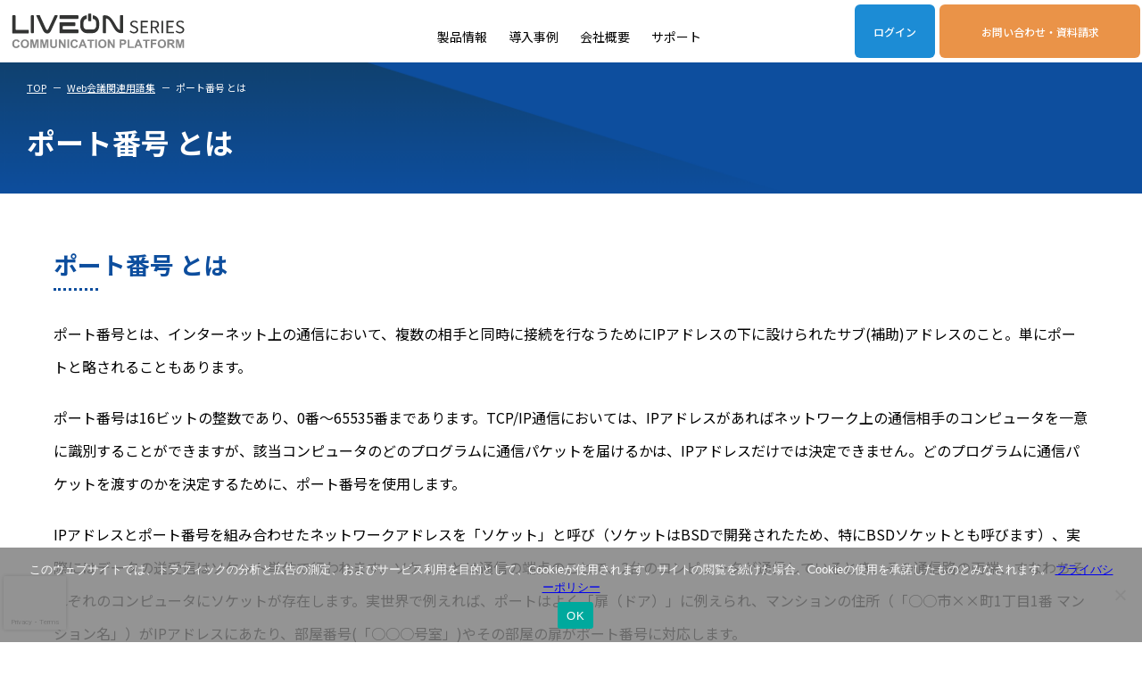

--- FILE ---
content_type: text/html; charset=UTF-8
request_url: https://web.liveon.ne.jp/glossary/port_number/
body_size: 50279
content:
<!DOCTYPE html>
<html lang="ja">
  <head><!-- Yahoo広告　サイトジェネラルタグ↓ -->
<script async src="https://s.yimg.jp/images/listing/tool/cv/ytag.js"></script>
<script>
window.yjDataLayer = window.yjDataLayer || [];
function ytag() { yjDataLayer.push(arguments); }
ytag({
  "type":"yss_retargeting",
  "config": {
    "yahoo_ss_retargeting_id": "1001248594",
    "yahoo_sstag_custom_params": {
    }
  }
});
</script>
<!-- Yahoo広告　サイトジェネラルタグ↑ -->
<meta charset="utf-8"/>
<meta http-equiv="X-UA-Compatible" content="IE=edge"/>
<meta name="format-detection" content="telephone=no"/>
<meta name="viewport" content="width=device-width, initial-scale=1.0"/><meta name="keywords" content="Web会議,テレビ会議,LiveOn,ライブオン"/><meta name="description" content="クラウドアワードなど多数の賞を受賞。高音質・高画質でストレスのないWeb会議を実現。今ならWeb会議を無料トライアル実施中！お気軽にお問い合わせください。"/>
<!--[if lt IE 9]>
<script src="https://web.liveon.ne.jp/wp-content/themes/liveon/assets/js/html5shiv.js"></script>
<script src="https://web.liveon.ne.jp/wp-content/themes/liveon/assets/js/respond.js"></script>
<![endif]-->

<link rel="preconnect" href="https://fonts.googleapis.com"/>
<link rel="preconnect" href="https://fonts.gstatic.com" crossorigin=""/>
<link href="https://fonts.googleapis.com/css2?family=Oswald:wght@300;400;500;600&amp;family=Roboto:wght@400;500;700&amp;family=Noto+Sans+JP:wght@300;400;500;700&amp;&amp;display=swap" rel="stylesheet"/>
<link rel="stylesheet" href="https://web.liveon.ne.jp/wp-content/themes/liveon/assets/css/style.css?20240418"/>
<script src="https://web.liveon.ne.jp/wp-content/themes/liveon/assets/js/main.js" defer="defer"></script><title>ポート番号 とは &#8211; Web会議・テレビ会議システムなら日本製のLiveOn（ライブオン）</title>
<meta name='robots' content='max-image-preview:large' />
	<style>img:is([sizes="auto" i], [sizes^="auto," i]) { contain-intrinsic-size: 3000px 1500px }</style>
	<link rel='dns-prefetch' href='//www.googletagmanager.com' />
<script type="text/javascript">
/* <![CDATA[ */
window._wpemojiSettings = {"baseUrl":"https:\/\/s.w.org\/images\/core\/emoji\/16.0.1\/72x72\/","ext":".png","svgUrl":"https:\/\/s.w.org\/images\/core\/emoji\/16.0.1\/svg\/","svgExt":".svg","source":{"concatemoji":"https:\/\/web.liveon.ne.jp\/wp-includes\/js\/wp-emoji-release.min.js"}};
/*! This file is auto-generated */
!function(s,n){var o,i,e;function c(e){try{var t={supportTests:e,timestamp:(new Date).valueOf()};sessionStorage.setItem(o,JSON.stringify(t))}catch(e){}}function p(e,t,n){e.clearRect(0,0,e.canvas.width,e.canvas.height),e.fillText(t,0,0);var t=new Uint32Array(e.getImageData(0,0,e.canvas.width,e.canvas.height).data),a=(e.clearRect(0,0,e.canvas.width,e.canvas.height),e.fillText(n,0,0),new Uint32Array(e.getImageData(0,0,e.canvas.width,e.canvas.height).data));return t.every(function(e,t){return e===a[t]})}function u(e,t){e.clearRect(0,0,e.canvas.width,e.canvas.height),e.fillText(t,0,0);for(var n=e.getImageData(16,16,1,1),a=0;a<n.data.length;a++)if(0!==n.data[a])return!1;return!0}function f(e,t,n,a){switch(t){case"flag":return n(e,"\ud83c\udff3\ufe0f\u200d\u26a7\ufe0f","\ud83c\udff3\ufe0f\u200b\u26a7\ufe0f")?!1:!n(e,"\ud83c\udde8\ud83c\uddf6","\ud83c\udde8\u200b\ud83c\uddf6")&&!n(e,"\ud83c\udff4\udb40\udc67\udb40\udc62\udb40\udc65\udb40\udc6e\udb40\udc67\udb40\udc7f","\ud83c\udff4\u200b\udb40\udc67\u200b\udb40\udc62\u200b\udb40\udc65\u200b\udb40\udc6e\u200b\udb40\udc67\u200b\udb40\udc7f");case"emoji":return!a(e,"\ud83e\udedf")}return!1}function g(e,t,n,a){var r="undefined"!=typeof WorkerGlobalScope&&self instanceof WorkerGlobalScope?new OffscreenCanvas(300,150):s.createElement("canvas"),o=r.getContext("2d",{willReadFrequently:!0}),i=(o.textBaseline="top",o.font="600 32px Arial",{});return e.forEach(function(e){i[e]=t(o,e,n,a)}),i}function t(e){var t=s.createElement("script");t.src=e,t.defer=!0,s.head.appendChild(t)}"undefined"!=typeof Promise&&(o="wpEmojiSettingsSupports",i=["flag","emoji"],n.supports={everything:!0,everythingExceptFlag:!0},e=new Promise(function(e){s.addEventListener("DOMContentLoaded",e,{once:!0})}),new Promise(function(t){var n=function(){try{var e=JSON.parse(sessionStorage.getItem(o));if("object"==typeof e&&"number"==typeof e.timestamp&&(new Date).valueOf()<e.timestamp+604800&&"object"==typeof e.supportTests)return e.supportTests}catch(e){}return null}();if(!n){if("undefined"!=typeof Worker&&"undefined"!=typeof OffscreenCanvas&&"undefined"!=typeof URL&&URL.createObjectURL&&"undefined"!=typeof Blob)try{var e="postMessage("+g.toString()+"("+[JSON.stringify(i),f.toString(),p.toString(),u.toString()].join(",")+"));",a=new Blob([e],{type:"text/javascript"}),r=new Worker(URL.createObjectURL(a),{name:"wpTestEmojiSupports"});return void(r.onmessage=function(e){c(n=e.data),r.terminate(),t(n)})}catch(e){}c(n=g(i,f,p,u))}t(n)}).then(function(e){for(var t in e)n.supports[t]=e[t],n.supports.everything=n.supports.everything&&n.supports[t],"flag"!==t&&(n.supports.everythingExceptFlag=n.supports.everythingExceptFlag&&n.supports[t]);n.supports.everythingExceptFlag=n.supports.everythingExceptFlag&&!n.supports.flag,n.DOMReady=!1,n.readyCallback=function(){n.DOMReady=!0}}).then(function(){return e}).then(function(){var e;n.supports.everything||(n.readyCallback(),(e=n.source||{}).concatemoji?t(e.concatemoji):e.wpemoji&&e.twemoji&&(t(e.twemoji),t(e.wpemoji)))}))}((window,document),window._wpemojiSettings);
/* ]]> */
</script>
<style id='wp-emoji-styles-inline-css' type='text/css'>

	img.wp-smiley, img.emoji {
		display: inline !important;
		border: none !important;
		box-shadow: none !important;
		height: 1em !important;
		width: 1em !important;
		margin: 0 0.07em !important;
		vertical-align: -0.1em !important;
		background: none !important;
		padding: 0 !important;
	}
</style>
<link rel='stylesheet' id='wp-block-library-css' href='https://web.liveon.ne.jp/wp-includes/css/dist/block-library/style.min.css' type='text/css' media='all' />
<style id='classic-theme-styles-inline-css' type='text/css'>
/*! This file is auto-generated */
.wp-block-button__link{color:#fff;background-color:#32373c;border-radius:9999px;box-shadow:none;text-decoration:none;padding:calc(.667em + 2px) calc(1.333em + 2px);font-size:1.125em}.wp-block-file__button{background:#32373c;color:#fff;text-decoration:none}
</style>
<link rel='stylesheet' id='wp-components-css' href='https://web.liveon.ne.jp/wp-includes/css/dist/components/style.min.css' type='text/css' media='all' />
<link rel='stylesheet' id='wp-preferences-css' href='https://web.liveon.ne.jp/wp-includes/css/dist/preferences/style.min.css' type='text/css' media='all' />
<link rel='stylesheet' id='wp-block-editor-css' href='https://web.liveon.ne.jp/wp-includes/css/dist/block-editor/style.min.css' type='text/css' media='all' />
<link rel='stylesheet' id='popup-maker-block-library-style-css' href='https://web.liveon.ne.jp/wp-content/plugins/popup-maker/dist/packages/block-library-style.css' type='text/css' media='all' />
<style id='filebird-block-filebird-gallery-style-inline-css' type='text/css'>
ul.filebird-block-filebird-gallery{margin:auto!important;padding:0!important;width:100%}ul.filebird-block-filebird-gallery.layout-grid{display:grid;grid-gap:20px;align-items:stretch;grid-template-columns:repeat(var(--columns),1fr);justify-items:stretch}ul.filebird-block-filebird-gallery.layout-grid li img{border:1px solid #ccc;box-shadow:2px 2px 6px 0 rgba(0,0,0,.3);height:100%;max-width:100%;-o-object-fit:cover;object-fit:cover;width:100%}ul.filebird-block-filebird-gallery.layout-masonry{-moz-column-count:var(--columns);-moz-column-gap:var(--space);column-gap:var(--space);-moz-column-width:var(--min-width);columns:var(--min-width) var(--columns);display:block;overflow:auto}ul.filebird-block-filebird-gallery.layout-masonry li{margin-bottom:var(--space)}ul.filebird-block-filebird-gallery li{list-style:none}ul.filebird-block-filebird-gallery li figure{height:100%;margin:0;padding:0;position:relative;width:100%}ul.filebird-block-filebird-gallery li figure figcaption{background:linear-gradient(0deg,rgba(0,0,0,.7),rgba(0,0,0,.3) 70%,transparent);bottom:0;box-sizing:border-box;color:#fff;font-size:.8em;margin:0;max-height:100%;overflow:auto;padding:3em .77em .7em;position:absolute;text-align:center;width:100%;z-index:2}ul.filebird-block-filebird-gallery li figure figcaption a{color:inherit}

</style>
<link rel='stylesheet' id='helpie-faq-bundle-styles-css' href='https://web.liveon.ne.jp/wp-content/plugins/helpie-faq/assets/bundles/main.app.css' type='text/css' media='all' />
<style id='global-styles-inline-css' type='text/css'>
:root{--wp--preset--aspect-ratio--square: 1;--wp--preset--aspect-ratio--4-3: 4/3;--wp--preset--aspect-ratio--3-4: 3/4;--wp--preset--aspect-ratio--3-2: 3/2;--wp--preset--aspect-ratio--2-3: 2/3;--wp--preset--aspect-ratio--16-9: 16/9;--wp--preset--aspect-ratio--9-16: 9/16;--wp--preset--color--black: #000000;--wp--preset--color--cyan-bluish-gray: #abb8c3;--wp--preset--color--white: #ffffff;--wp--preset--color--pale-pink: #f78da7;--wp--preset--color--vivid-red: #cf2e2e;--wp--preset--color--luminous-vivid-orange: #ff6900;--wp--preset--color--luminous-vivid-amber: #fcb900;--wp--preset--color--light-green-cyan: #7bdcb5;--wp--preset--color--vivid-green-cyan: #00d084;--wp--preset--color--pale-cyan-blue: #8ed1fc;--wp--preset--color--vivid-cyan-blue: #0693e3;--wp--preset--color--vivid-purple: #9b51e0;--wp--preset--gradient--vivid-cyan-blue-to-vivid-purple: linear-gradient(135deg,rgba(6,147,227,1) 0%,rgb(155,81,224) 100%);--wp--preset--gradient--light-green-cyan-to-vivid-green-cyan: linear-gradient(135deg,rgb(122,220,180) 0%,rgb(0,208,130) 100%);--wp--preset--gradient--luminous-vivid-amber-to-luminous-vivid-orange: linear-gradient(135deg,rgba(252,185,0,1) 0%,rgba(255,105,0,1) 100%);--wp--preset--gradient--luminous-vivid-orange-to-vivid-red: linear-gradient(135deg,rgba(255,105,0,1) 0%,rgb(207,46,46) 100%);--wp--preset--gradient--very-light-gray-to-cyan-bluish-gray: linear-gradient(135deg,rgb(238,238,238) 0%,rgb(169,184,195) 100%);--wp--preset--gradient--cool-to-warm-spectrum: linear-gradient(135deg,rgb(74,234,220) 0%,rgb(151,120,209) 20%,rgb(207,42,186) 40%,rgb(238,44,130) 60%,rgb(251,105,98) 80%,rgb(254,248,76) 100%);--wp--preset--gradient--blush-light-purple: linear-gradient(135deg,rgb(255,206,236) 0%,rgb(152,150,240) 100%);--wp--preset--gradient--blush-bordeaux: linear-gradient(135deg,rgb(254,205,165) 0%,rgb(254,45,45) 50%,rgb(107,0,62) 100%);--wp--preset--gradient--luminous-dusk: linear-gradient(135deg,rgb(255,203,112) 0%,rgb(199,81,192) 50%,rgb(65,88,208) 100%);--wp--preset--gradient--pale-ocean: linear-gradient(135deg,rgb(255,245,203) 0%,rgb(182,227,212) 50%,rgb(51,167,181) 100%);--wp--preset--gradient--electric-grass: linear-gradient(135deg,rgb(202,248,128) 0%,rgb(113,206,126) 100%);--wp--preset--gradient--midnight: linear-gradient(135deg,rgb(2,3,129) 0%,rgb(40,116,252) 100%);--wp--preset--font-size--small: 13px;--wp--preset--font-size--medium: 20px;--wp--preset--font-size--large: 36px;--wp--preset--font-size--x-large: 42px;--wp--preset--spacing--20: 0.44rem;--wp--preset--spacing--30: 0.67rem;--wp--preset--spacing--40: 1rem;--wp--preset--spacing--50: 1.5rem;--wp--preset--spacing--60: 2.25rem;--wp--preset--spacing--70: 3.38rem;--wp--preset--spacing--80: 5.06rem;--wp--preset--shadow--natural: 6px 6px 9px rgba(0, 0, 0, 0.2);--wp--preset--shadow--deep: 12px 12px 50px rgba(0, 0, 0, 0.4);--wp--preset--shadow--sharp: 6px 6px 0px rgba(0, 0, 0, 0.2);--wp--preset--shadow--outlined: 6px 6px 0px -3px rgba(255, 255, 255, 1), 6px 6px rgba(0, 0, 0, 1);--wp--preset--shadow--crisp: 6px 6px 0px rgba(0, 0, 0, 1);}:where(.is-layout-flex){gap: 0.5em;}:where(.is-layout-grid){gap: 0.5em;}body .is-layout-flex{display: flex;}.is-layout-flex{flex-wrap: wrap;align-items: center;}.is-layout-flex > :is(*, div){margin: 0;}body .is-layout-grid{display: grid;}.is-layout-grid > :is(*, div){margin: 0;}:where(.wp-block-columns.is-layout-flex){gap: 2em;}:where(.wp-block-columns.is-layout-grid){gap: 2em;}:where(.wp-block-post-template.is-layout-flex){gap: 1.25em;}:where(.wp-block-post-template.is-layout-grid){gap: 1.25em;}.has-black-color{color: var(--wp--preset--color--black) !important;}.has-cyan-bluish-gray-color{color: var(--wp--preset--color--cyan-bluish-gray) !important;}.has-white-color{color: var(--wp--preset--color--white) !important;}.has-pale-pink-color{color: var(--wp--preset--color--pale-pink) !important;}.has-vivid-red-color{color: var(--wp--preset--color--vivid-red) !important;}.has-luminous-vivid-orange-color{color: var(--wp--preset--color--luminous-vivid-orange) !important;}.has-luminous-vivid-amber-color{color: var(--wp--preset--color--luminous-vivid-amber) !important;}.has-light-green-cyan-color{color: var(--wp--preset--color--light-green-cyan) !important;}.has-vivid-green-cyan-color{color: var(--wp--preset--color--vivid-green-cyan) !important;}.has-pale-cyan-blue-color{color: var(--wp--preset--color--pale-cyan-blue) !important;}.has-vivid-cyan-blue-color{color: var(--wp--preset--color--vivid-cyan-blue) !important;}.has-vivid-purple-color{color: var(--wp--preset--color--vivid-purple) !important;}.has-black-background-color{background-color: var(--wp--preset--color--black) !important;}.has-cyan-bluish-gray-background-color{background-color: var(--wp--preset--color--cyan-bluish-gray) !important;}.has-white-background-color{background-color: var(--wp--preset--color--white) !important;}.has-pale-pink-background-color{background-color: var(--wp--preset--color--pale-pink) !important;}.has-vivid-red-background-color{background-color: var(--wp--preset--color--vivid-red) !important;}.has-luminous-vivid-orange-background-color{background-color: var(--wp--preset--color--luminous-vivid-orange) !important;}.has-luminous-vivid-amber-background-color{background-color: var(--wp--preset--color--luminous-vivid-amber) !important;}.has-light-green-cyan-background-color{background-color: var(--wp--preset--color--light-green-cyan) !important;}.has-vivid-green-cyan-background-color{background-color: var(--wp--preset--color--vivid-green-cyan) !important;}.has-pale-cyan-blue-background-color{background-color: var(--wp--preset--color--pale-cyan-blue) !important;}.has-vivid-cyan-blue-background-color{background-color: var(--wp--preset--color--vivid-cyan-blue) !important;}.has-vivid-purple-background-color{background-color: var(--wp--preset--color--vivid-purple) !important;}.has-black-border-color{border-color: var(--wp--preset--color--black) !important;}.has-cyan-bluish-gray-border-color{border-color: var(--wp--preset--color--cyan-bluish-gray) !important;}.has-white-border-color{border-color: var(--wp--preset--color--white) !important;}.has-pale-pink-border-color{border-color: var(--wp--preset--color--pale-pink) !important;}.has-vivid-red-border-color{border-color: var(--wp--preset--color--vivid-red) !important;}.has-luminous-vivid-orange-border-color{border-color: var(--wp--preset--color--luminous-vivid-orange) !important;}.has-luminous-vivid-amber-border-color{border-color: var(--wp--preset--color--luminous-vivid-amber) !important;}.has-light-green-cyan-border-color{border-color: var(--wp--preset--color--light-green-cyan) !important;}.has-vivid-green-cyan-border-color{border-color: var(--wp--preset--color--vivid-green-cyan) !important;}.has-pale-cyan-blue-border-color{border-color: var(--wp--preset--color--pale-cyan-blue) !important;}.has-vivid-cyan-blue-border-color{border-color: var(--wp--preset--color--vivid-cyan-blue) !important;}.has-vivid-purple-border-color{border-color: var(--wp--preset--color--vivid-purple) !important;}.has-vivid-cyan-blue-to-vivid-purple-gradient-background{background: var(--wp--preset--gradient--vivid-cyan-blue-to-vivid-purple) !important;}.has-light-green-cyan-to-vivid-green-cyan-gradient-background{background: var(--wp--preset--gradient--light-green-cyan-to-vivid-green-cyan) !important;}.has-luminous-vivid-amber-to-luminous-vivid-orange-gradient-background{background: var(--wp--preset--gradient--luminous-vivid-amber-to-luminous-vivid-orange) !important;}.has-luminous-vivid-orange-to-vivid-red-gradient-background{background: var(--wp--preset--gradient--luminous-vivid-orange-to-vivid-red) !important;}.has-very-light-gray-to-cyan-bluish-gray-gradient-background{background: var(--wp--preset--gradient--very-light-gray-to-cyan-bluish-gray) !important;}.has-cool-to-warm-spectrum-gradient-background{background: var(--wp--preset--gradient--cool-to-warm-spectrum) !important;}.has-blush-light-purple-gradient-background{background: var(--wp--preset--gradient--blush-light-purple) !important;}.has-blush-bordeaux-gradient-background{background: var(--wp--preset--gradient--blush-bordeaux) !important;}.has-luminous-dusk-gradient-background{background: var(--wp--preset--gradient--luminous-dusk) !important;}.has-pale-ocean-gradient-background{background: var(--wp--preset--gradient--pale-ocean) !important;}.has-electric-grass-gradient-background{background: var(--wp--preset--gradient--electric-grass) !important;}.has-midnight-gradient-background{background: var(--wp--preset--gradient--midnight) !important;}.has-small-font-size{font-size: var(--wp--preset--font-size--small) !important;}.has-medium-font-size{font-size: var(--wp--preset--font-size--medium) !important;}.has-large-font-size{font-size: var(--wp--preset--font-size--large) !important;}.has-x-large-font-size{font-size: var(--wp--preset--font-size--x-large) !important;}
:where(.wp-block-post-template.is-layout-flex){gap: 1.25em;}:where(.wp-block-post-template.is-layout-grid){gap: 1.25em;}
:where(.wp-block-columns.is-layout-flex){gap: 2em;}:where(.wp-block-columns.is-layout-grid){gap: 2em;}
:root :where(.wp-block-pullquote){font-size: 1.5em;line-height: 1.6;}
</style>
<link rel='stylesheet' id='contact-form-7-css' href='https://web.liveon.ne.jp/wp-content/plugins/contact-form-7/includes/css/styles.css' type='text/css' media='all' />
<link rel='stylesheet' id='cookie-notice-front-css' href='https://web.liveon.ne.jp/wp-content/plugins/cookie-notice/css/front.min.css' type='text/css' media='all' />
<link rel='stylesheet' id='wpcf7-redirect-script-frontend-css' href='https://web.liveon.ne.jp/wp-content/plugins/wpcf7-redirect/build/assets/frontend-script.css' type='text/css' media='all' />
<link rel='stylesheet' id='passster-public-css' href='https://web.liveon.ne.jp/wp-content/plugins/content-protector/assets/public/passster-public.min.css' type='text/css' media='all' />
<link rel='stylesheet' id='cf7cf-style-css' href='https://web.liveon.ne.jp/wp-content/plugins/cf7-conditional-fields/style.css' type='text/css' media='all' />
<script type="text/javascript" src="https://web.liveon.ne.jp/wp-includes/js/jquery/jquery.min.js" id="jquery-core-js"></script>
<script type="text/javascript" src="https://web.liveon.ne.jp/wp-includes/js/jquery/jquery-migrate.min.js" id="jquery-migrate-js"></script>
<script type="text/javascript" src="https://web.liveon.ne.jp/wp-content/plugins/content-protector/assets/public/cookie.js" id="passster-cookie-js"></script>
<script type="text/javascript" id="passster-public-js-extra">
/* <![CDATA[ */
var ps_ajax = {"ajax_url":"https:\/\/web.liveon.ne.jp\/wp-admin\/admin-ajax.php","nonce":"5dd12d8dff","hash_nonce":"a4d629b629","logout_nonce":"e4fc8efbd5","post_id":"3623","shortcodes":[],"permalink":"https:\/\/web.liveon.ne.jp\/glossary\/port_number\/","cookie_duration_unit":"days","cookie_duration":"1","disable_cookie":"","unlock_mode":""};
/* ]]> */
</script>
<script type="text/javascript" src="https://web.liveon.ne.jp/wp-content/plugins/content-protector/assets/public/passster-public.min.js" id="passster-public-js"></script>

<!-- Site Kit によって追加された Google タグ（gtag.js）スニペット -->
<!-- Google アナリティクス スニペット (Site Kit が追加) -->
<script type="text/javascript" src="https://www.googletagmanager.com/gtag/js?id=GT-WPQ88G8" id="google_gtagjs-js" async></script>
<script type="text/javascript" id="google_gtagjs-js-after">
/* <![CDATA[ */
window.dataLayer = window.dataLayer || [];function gtag(){dataLayer.push(arguments);}
gtag("set","linker",{"domains":["web.liveon.ne.jp"]});
gtag("js", new Date());
gtag("set", "developer_id.dZTNiMT", true);
gtag("config", "GT-WPQ88G8");
/* ]]> */
</script>
<link rel="https://api.w.org/" href="https://web.liveon.ne.jp/wp-json/" /><link rel="alternate" title="JSON" type="application/json" href="https://web.liveon.ne.jp/wp-json/wp/v2/pages/3623" /><link rel="EditURI" type="application/rsd+xml" title="RSD" href="https://web.liveon.ne.jp/xmlrpc.php?rsd" />
<link rel="alternate" title="oEmbed (JSON)" type="application/json+oembed" href="https://web.liveon.ne.jp/wp-json/oembed/1.0/embed?url=https%3A%2F%2Fweb.liveon.ne.jp%2Fglossary%2Fport_number%2F" />
<link rel="alternate" title="oEmbed (XML)" type="text/xml+oembed" href="https://web.liveon.ne.jp/wp-json/oembed/1.0/embed?url=https%3A%2F%2Fweb.liveon.ne.jp%2Fglossary%2Fport_number%2F&#038;format=xml" />
<meta name="generator" content="Site Kit by Google 1.163.0" />        <style>
            .passster-form {
                max-width: 800px !important;
                        }

            .passster-form > form {
                background: #FAFAFA;
                padding: 20px 20px 20px 20px;
                margin: 0px 0px 0px 0px;
                border-radius: 0px;
            }

            .passster-form .ps-form-headline {
                font-size: 24px;
                font-weight: 500;
                color: #6804cc;
            }

            .passster-form p {
                font-size: 16px;
                font-weight: 300;
                color: #000;
            }

            .passster-submit, .passster-submit-recaptcha,
			.passster-submit, .passster-submit-turnstile {
                background: #6804cc;
                padding: 10px 10px 10px 10px;
                margin: 0px 0px 0px 0px;
                border-radius: 0px;
                font-size: 12px;
                font-weight: 400;
                color: #fff;
            }

            .passster-submit:hover, .passster-submit-recaptcha:hover,
            .passster-submit:hover, .passster-submit-turnstile:hover {
                background: #000;
                color: #fff;
            }
        </style>
		<link rel="canonical" href="https://web.liveon.ne.jp/glossary/port_number/">

<!-- Google タグ マネージャー スニペット (Site Kit が追加) -->
<script type="text/javascript">
/* <![CDATA[ */

			( function( w, d, s, l, i ) {
				w[l] = w[l] || [];
				w[l].push( {'gtm.start': new Date().getTime(), event: 'gtm.js'} );
				var f = d.getElementsByTagName( s )[0],
					j = d.createElement( s ), dl = l != 'dataLayer' ? '&l=' + l : '';
				j.async = true;
				j.src = 'https://www.googletagmanager.com/gtm.js?id=' + i + dl;
				f.parentNode.insertBefore( j, f );
			} )( window, document, 'script', 'dataLayer', 'GTM-P99X52H' );
			
/* ]]> */
</script>

<!-- (ここまで) Google タグ マネージャー スニペット (Site Kit が追加) -->
<style type="text/css">.helpie-faq.accordions.custom-styles .accordion .accordion__item .accordion__header .accordion__title{font-size:18px;}.helpie-faq.accordions.custom-styles .accordion .accordion__item .accordion__header{padding-top:15px;padding-right:15px;padding-bottom:15px;padding-left:15px;}.helpie-faq.accordions.custom-styles .accordion .accordion__item .accordion__body,.helpie-faq.accordions.custom-styles .accordion .accordion__item .accordion__body p,.helpie-faq.accordions.custom-styles .accordion .accordion__item .accordion__body h1,.helpie-faq.accordions.custom-styles .accordion .accordion__item .accordion__body h2,.helpie-faq.accordions.custom-styles .accordion .accordion__item .accordion__body h3,.helpie-faq.accordions.custom-styles .accordion .accordion__item .accordion__body h4,.helpie-faq.accordions.custom-styles .accordion .accordion__item .accordion__body h5,.helpie-faq.accordions.custom-styles .accordion .accordion__item .accordion__body h6{font-size:16px;}.helpie-faq.accordions.custom-styles .accordion .accordion__item .accordion__body{padding-top:15px;padding-right:15px;padding-bottom:0px;padding-left:15px;}.helpie-faq.accordions.custom-styles .accordion .accordion__item{border-top-width:0px;border-right-width:0px;border-bottom-width:1px;border-left-width:0px;border-color:#44596B;border-style:solid;}.helpie-faq.custom-styles .accordion .accordion__item{margin-top:0px;margin-right:0px;margin-bottom:0px;}.helpie-faq.custom-styles .accordion__item .accordion__header .accordion__toggle .accordion__toggle-icons{color:#44596B!important}.helpie-faq.custom-styles .accordion__header:after,.helpie-faq.custom-styles .accordion__header:before{background-color:#44596B!important}.helpie-faq-form__toggle{padding-top:15px!important;padding-right:15px!important;padding-bottom:15px!important;padding-left:15px!important;}.helpie-faq-form__submit{padding-top:15px!important;padding-right:15px!important;padding-bottom:15px!important;padding-left:15px!important;}</style><link rel="icon" href="https://web.liveon.ne.jp/wp-content/uploads/2023/01/favicon-150x150.png" sizes="32x32" />
<link rel="icon" href="https://web.liveon.ne.jp/wp-content/uploads/2023/01/favicon.png" sizes="192x192" />
<link rel="apple-touch-icon" href="https://web.liveon.ne.jp/wp-content/uploads/2023/01/favicon.png" />
<meta name="msapplication-TileImage" content="https://web.liveon.ne.jp/wp-content/uploads/2023/01/favicon.png" />
</head>

  <body>
<header class="header"> 
  <p class="header__logo"><a href="https://web.liveon.ne.jp"><img src="https://web.liveon.ne.jp/wp-content/themes/liveon/assets/img/site-logo.svg" alt="LiveOn"/></a></p>
  <ul class="header__primary">
    <li> <a class="header__btn _login" href="https://www.liveon.ne.jp/Login/100.php" target="_blank">ログイン</a></li>
    <li> <a class="header__btn _contact" href="/contact/contents/">お問い合わせ・資料請求</a></li>
  </ul>
  <button class="sp__btn"><span></span></button>
  <nav class="header__gnav">
    <ul class="gnav">
      <li class="js-doropdown"><a href="https://web.liveon.ne.jp/product/">製品情報</a><span class="icon"></span>
        <div class="navpanel">
          <ul class="subnavi"><li class="page_item page-item-293"><a href="https://web.liveon.ne.jp/product/liveon/">LiveOn Meet</a></li>
<li class="page_item page-item-364"><a href="https://web.liveon.ne.jp/product/liveon-wearable/">LiveOn Wearable</a></li>
<li class="page_item page-item-366"><a href="https://web.liveon.ne.jp/product/liveon-call/">LiveOn Call</a></li>
<li class="page_item page-item-4086"><a href="https://web.liveon.ne.jp/product/liveon-chat/">LiveOn Chat</a></li>
<li class="page_item page-item-4497"><a href="https://web.liveon.ne.jp/product/liveon-recx/">LiveOn RecX</a></li>
<li class="page_item page-item-5811"><a href="https://web.liveon.ne.jp/product/liveon-sso/">LiveOn SSO+</a></li>
<li class="page_item page-item-368"><a href="https://web.liveon.ne.jp/product/liveon_app/">LiveOn連携アプリ</a></li>
<li class="page_item page-item-376"><a href="https://web.liveon.ne.jp/product/requirements/">動作環境</a></li>
</ul>          
        </div>
      </li>
      <li><a href="https://web.liveon.ne.jp/case/">導入事例</a></li>
      <li><a href="https://web.liveon.ne.jp/company/">会社概要</a></li>
      <li><a href="https://web.liveon.ne.jp/support/">サポート</a></li>
    </ul>
  </nav>
</header>
    <main class="main">
            
      <section class="pagetitle">
        <div class="inner">
          <ul class="breadcrumb"> 
            <li><a href="/">TOP</a></li>            <li><a href="https://web.liveon.ne.jp/glossary/">Web会議関連用語集</a></li>            <li>ポート番号 とは</li>          </ul>
          <h1 class="pagetitle__hdg">ポート番号 とは</h1>
        </div>
      </section>
      <!-- 2023.03.15 kimura パスワード保護ページ -->      <section class="section section__main"><div class="inner"><div class="wrap"><div class="image__block _one"><div class="image__block__content"><div class="hdg__lv3__02 _num"><div class="content"><h3>ポート番号 とは</h3></div></div><div class="detail__content mod"><p class="mb20">
  ポート番号とは、インターネット上の通信において、複数の相手と同時に接続を行なうためにIPアドレスの下に設けられたサブ(補助)アドレスのこと。単にポートと略されることもあります。
</p>
<p class="mb20">
  ポート番号は16ビットの整数であり、0番～65535番まであります。TCP/IP通信においては、IPアドレスがあればネットワーク上の通信相手のコンピュータを一意に識別することができますが、該当コンピュータのどのプログラムに通信パケットを届けるかは、IPアドレスだけでは決定できません。どのプログラムに通信パケットを渡すのかを決定するために、ポート番号を使用します。
</p>
<p class="mb20">
  IPアドレスとポート番号を組み合わせたネットワークアドレスを「ソケット」と呼び（ソケットはBSDで開発されたため、特にBSDソケットとも呼びます）、実際にはデータの送受信はソケット単位で行われます。ソケットとは通信の端点のことで、2台のコンピュータが通信しているとき、その通信路の両端、すなわちそれぞれのコンピュータにソケットが存在します。実世界で例えれば、ポートはよく「扉（ドア）」に例えられ、マンションの住所（「○○市××町1丁目1番 マンション名」）がIPアドレスにあたり、部屋番号(「○○○号室」)やその部屋の扉がポート番号に対応します。
</p>
<h3 style="margin-top:40px;">インターネットサーバー側とクライアント側のポート</h3>
<p class="mb20">
  インターネットサーバ側のポートは固定の番号となっており、常に扉が開いた状態となっています。サーバ側のポート番号には意味があります。<br />
  たとえば、通常のホームページの表示を行う「http://～」は「80番」ポートが入り口となり、常にポートが開かれた状態で待っています。また、ポート番号毎にサーバ側の機能（サービス）は異なります。サーバ側はサービス提供している機能のポート番号のみ開いた状態で待っています。たとえば、「https://～」が利用可能なサーバは443番のポートを開いて待っています。443番ポートが開いていないサーバに「https://」でアクセスしてもエラーとなります。
</p>
<p class="mb20">
  これに対しクライアント側のポートはセキュリティ等のため毎回変わり、使用の都度ポート開閉が行われます。自動で割り当てられるポート番号は使用しているOSなどにより異なりますが「49152～65535」使用されます。OSが動的に割り当てをするため、ポート番号を指定することができません。
</p>
<p>
  <img fetchpriority="high" decoding="async" src="/wp-content/uploads/2023/06/port_number-01.png" width="640" height="320">
</p>
<table class="mb40" width="100%" border="1">
<tbody>
<tr>
<td style="padding:8px;" width="15%" bgcolor="#FFCC00">ポート番号の範囲</td>
<td style="padding:8px;" width="19%" bgcolor="#FFCC00">名称</td>
<td style="padding:8px;" width="66%" bgcolor="#FFCC00">用途</td>
</tr>
<tr>
<td style="padding:8px;" bgcolor="#FFFDFB">0～1023</td>
<td style="padding:8px;" bgcolor="#FFFDFB">ウェルノウンポート</td>
<td style="padding:8px;" bgcolor="#FFFDFB">インターネット標準としてIANAに管理されているポート。サーバープログラムが待ち受けポートとして利用。（通信方式（プロトコル）により登録されている）</td>
</tr>
<tr>
<td style="padding:8px;" bgcolor="#FFFDFB">1024～49151</td>
<td style="padding:8px;" bgcolor="#FFFDFB">登録済みポート</td>
<td style="padding:8px;" bgcolor="#FFFDFB">ユーザーが実行するサーバープログラムが待ち受けポートとして利用。（ソフトウエアにより登録されている）</td>
</tr>
<tr>
<td style="padding:8px;" bgcolor="#FFFDFB">49152～65535</td>
<td style="padding:8px;" bgcolor="#FFFDFB">動的/プライベートポート</td>
<td style="padding:8px;" bgcolor="#FFFDFB">クライアント側の送信元ポートや非公式のサーバープログラムの待ち受けポートとして利用。（自由に使える）</td>
</tr>
</tbody>
</table>
<h3 style="margin-top:40px;">主要なサービスで使用されているポート番号</h3>
<p>使用されている代表的なポート番号は以下の通りです。</p>
<table class="mb40" width="100%" border="1">
<tbody>
<tr>
<td style="padding:8px;" bgcolor="#B3E7FF">ポート番号</td>
<td style="padding:8px;" bgcolor="#B3E7FF">プロトコル</td>
<td style="padding:8px;" bgcolor="#B3E7FF">サービス</td>
<td style="padding:8px;" bgcolor="#B3E7FF">説明</td>
</tr>
<tr>
<td style="padding:8px;" bgcolor="#FBFFFF">20</td>
<td style="padding:8px;" bgcolor="#FBFFFF">TCP</td>
<td style="padding:8px;" bgcolor="#FBFFFF">FTP</td>
<td style="padding:8px;" bgcolor="#FBFFFF">データ伝送</td>
</tr>
<tr>
<td style="padding:8px;" bgcolor="#FBFFFF">21</td>
<td style="padding:8px;" bgcolor="#FBFFFF">TCP/UDP</td>
<td style="padding:8px;" bgcolor="#FBFFFF">FTP</td>
<td style="padding:8px;" bgcolor="#FBFFFF">制御情報</td>
</tr>
<tr>
<td style="padding:8px;" bgcolor="#FBFFFF">22</td>
<td style="padding:8px;" p="" bgcolor="#FBFFFF">TCP</td>
<td style="padding:8px;" bgcolor="#FBFFFF">ssh</td>
<td style="padding:8px;" bgcolor="#FBFFFF">ssh接続</td>
</tr>
<tr>
<td style="padding:8px;" bgcolor="#FBFFFF">23</td>
<td style="padding:8px;" bgcolor="#FBFFFF">TCP</td>
<td style="padding:8px;" bgcolor="#FBFFFF">telnet</td>
<td style="padding:8px;" bgcolor="#FBFFFF">telnet接続</td>
</tr>
<tr>
<td style="padding:8px;" bgcolor="#FBFFFF">25</td>
<td style="padding:8px;" bgcolor="#FBFFFF">TCP/UDP</td>
<td style="padding:8px;" bgcolor="#FBFFFF">SMTP</td>
<td style="padding:8px;" bgcolor="#FBFFFF">電子メール（送信）</td>
</tr>
<tr>
<td style="padding:8px;" bgcolor="#FBFFFF">53</td>
<td style="padding:8px;" bgcolor="#FBFFFF">TCP/UDP</td>
<td style="padding:8px;" bgcolor="#FBFFFF">DNS</td>
<td style="padding:8px;" bgcolor="#FBFFFF">名前解決</td>
</tr>
<tr>
<td style="padding:8px;" bgcolor="#FBFFFF">80</td>
<td style="padding:8px;" bgcolor="#FBFFFF">TCP</td>
<td style="padding:8px;" bgcolor="#FBFFFF">HTTP</td>
<td style="padding:8px;" bgcolor="#FBFFFF">Web接続</td>
</tr>
<tr>
<td style="padding:8px;" bgcolor="#FBFFFF">110</td>
<td style="padding:8px;" bgcolor="#FBFFFF">TCP</td>
<td style="padding:8px;" bgcolor="#FBFFFF">POP3</td>
<td style="padding:8px;" bgcolor="#FBFFFF">電子メール（受信）</td>
</tr>
<tr>
<td style="padding:8px;" bgcolor="#FBFFFF">143</td>
<td style="padding:8px;" bgcolor="#FBFFFF">TCP</td>
<td style="padding:8px;" bgcolor="#FBFFFF">IMAP</td>
<td style="padding:8px;" bgcolor="#FBFFFF">電子メール（受信）</td>
</tr>
<tr>
<td style="padding:8px;" bgcolor="#FBFFFF">161</td>
<td style="padding:8px;" bgcolor="#FBFFFF">UDP</td>
<td style="padding:8px;" bgcolor="#FBFFFF">SNMP</td>
<td style="padding:8px;" bgcolor="#FBFFFF">ネットワーク監視</td>
</tr>
<tr>
<td style="padding:8px;" bgcolor="#FBFFFF">443</td>
<td style="padding:8px;" bgcolor="#FBFFFF">TCP</td>
<td style="padding:8px;" bgcolor="#FBFFFF">HTTPS</td>
<td style="padding:8px;" bgcolor="#FBFFFF">SSLによるHTTP接続</td>
</tr>
<tr>
<td style="padding:8px;" bgcolor="#FBFFFF">465</td>
<td style="padding:8px;" bgcolor="#FBFFFF">TCP</td>
<td style="padding:8px;" bgcolor="#FBFFFF">SMTPS</td>
<td style="padding:8px;" bgcolor="#FBFFFF">SSLによるSMTP接続</td>
</tr>
<tr>
<td style="padding:8px;" bgcolor="#FBFFFF">993</td>
<td style="padding:8px;" bgcolor="#FBFFFF">TCP</td>
<td style="padding:8px;" bgcolor="#FBFFFF">IMAPS</td>
<td style="padding:8px;" bgcolor="#FBFFFF">SSLによるIMAP接続</td>
</tr>
<tr>
<td style="padding:8px;" bgcolor="#FBFFFF">995</td>
<td style="padding:8px;" bgcolor="#FBFFFF">TCP</td>
<td style="padding:8px;" bgcolor="#FBFFFF">POP3S</td>
<td style="padding:8px;" bgcolor="#FBFFFF">SSLによるPOP接続</td>
</tr>
</tbody>
</table>
<h3 style="margin-top:40px;">LiveOnで使用するポート番号</h3>
<p>
  LiveOnの場合、通常はTCP22000番～22007番ポートを使用します。<br />
（トンネリング接続の場合はTCP443またはTCP80を使用）<br />
<a href="/support/faq/item/item_02-02/" rel="noopener" target="_blank">詳しくはこちらをご確認ください。</a>
</p>
<h3 style="margin-top:40px;">関連用語</h3>
<ul>
<li><a href="/glossary/ip_address/" rel="noopener" target="_blank">IPアドレス</a></li>
<li><a href="/glossary/tcp_ip/" rel="noopener" target="_blank">TCP/IP</a></li>
<li><a href="/glossary/tunneling/" rel="noopener" target="_blank">トンネリング</a></li>
</ul>
<hr>
</div><ul class="btn__list"><li><a class="btn__04" href="https://web.liveon.ne.jp/glossary/"><span class="text">戻る</span></a></li></ul></div></div></div></div></section>      <!-- 2023.03.15 kimura パスワード保護ページ -->
            <!-- 2023.03.15 kimura パスワード保護ページ -->

      
<div class="section _contact"> 
  <div class="inner"> 
    <h2 class="hdg__lv2__01">各種お問い合わせ</h2>
    <p class="lead__text"><!--Web会議システム LiveOn（ライブオン）お気軽にご相談下さい。<br/> -->専門スタッフがお客様のご相談にお答え致します。お気軽にご相談ください。</p>
    <p class="sec__btn"> <a class="btn__01" href="/support/faq/"><span class="text">よくあるご質問 </span></a></p>
    <div class="contact__col2"> 
      <div class="contact__box"> 
        <h3 class="contact__hdg">お電話でのお問い合わせ</h3>
        <dl class="contact__desc">
          <div>
            <dt>東京</dt>
            <dd> <a href="tel:03-5297-5511">03-5297-5511</a></dd>
          </div>
          <div>
            <dt>仙台</dt>
            <dd> <a href="tel:022-726-5080">022-726-5080</a></dd>
          </div>
          <div>
            <dt>大阪</dt>
            <dd> <a href="tel:06-6947-6800">06-6947-6800</a></dd>
          </div>
          <div>
            <dt>札幌</dt>
            <dd> <a href="tel:011-206-1818">011-206-1818</a></dd>
          </div>
          <div>
            <dt>名古屋</dt>
            <dd> <a href="tel:052-202-1233">052-202-1233</a></dd>
          </div>
        </dl>
      </div>
      <div class="contact__box"> 
        <h3 class="contact__hdg">Webでのお問い合わせ</h3>
        <ul class="contact__list"> 
          <li><a class="btn__03" href="/contact/"><span class="text">お問い合わせ・資料請求 </span></a></li>
          <li><a class="btn__03" href="/contact/"><span class="text">14日間無料トライアル </span></a></li>
          <li><a class="btn__03" href="/contact/users/"><span class="text">操作方法・契約内容等のお問い合わせ </span></a></li>
        </ul>
      </div>
    </div>
  </div>
</div>    </main>
<div class="footer__sp-only__btn"> <a href="/contact/contents/"><span class="text">お問い合わせ・資料請求 </span></a></div>
<footer class="footer"> 
  <div class="inner"> 
    <div class="footer__nav"> 
      <ul class="footer__nav__item"> 
        <li><a href="/">Web（ウェブ）会議・テレビ会議HOME</a></li>
        <li><a href="/news/">新着情報</a></li>
        <li><a href="/nyumon/">はじめてのWeb会議入門</a></li>
        <li><a href="/case/">導入事例</a></li>
        <li><a href="/glossary/">Web会議関連用語集</a></li>
        <li><a href="/comparison/">テレビ会議・無料会議システムとの比較</a></li>
        <li><a href="/greenit/">グリーンITへの取り組み</a></li>
      </ul>
      <ul class="footer__nav__item"> 
        <li><a href="/product/">製品情報</a></li>
        <li><a href="/product/liveon/">Web会議システム LiveOn Meet</a></li>
        <li><a href="/product/liveon-wearable/">遠隔作業支援システム LiveOn Wearable</a></li>
        <li><a href="/product/liveon-call/">遠隔相談窓口システム LiveOn Call</a></li>
        <li><a href="/product/liveon_app/">LiveOn連携アプリ</a></li>
        <li><a href="/product/requirements/">Web会議システムLiveOn 動作環境</a></li>
        <li><a href="/browser/">ブラウザ版LiveOnについて</a></li>
      </ul>
      <ul class="footer__nav__item"> 
        <li><a href="/support/">ご利用中のお客様</a></li>
        <li><a href="/support/faq/">よくあるご質問</a></li>
        <li><a href="/support/flow/">ご利用開始までの流れ</a></li>
        <li><a href="/support/download/">各種ダウンロード</a></li>
        <li><a href="/support/kiyaku/">LiveOn SaaS版の利用規約</a></li>
        <li><a href="/support/maintenance/">メンテナンス・障害情報</a></li>
        <li><a href="https://www.liveon.ne.jp/help/" rel="noopener" target="_blank">オンラインヘルプ</a></li>
        <li><a href="https://www.liveon.ne.jp/webcheck/" rel="noopener" target="_blank">動作環境チェックツール</a></li>
      </ul>
      <ul class="footer__nav__item"> 
        <li><a href="/company/">会社情報</a></li>
        <li><a href="/agency/">販売代理店・販売取次様向けページ</a></li>
        <li><a href="/policy/">プライバシーポリシー</a></li>
        <li><a href="/cookiepolicy/">Cookieポリシー</a></li>
        <li><a href="/ComplianceProgram/">コンプライアンス・ポリシー</a></li>
        <li><a href="/antisocial/">反社会的勢力の排除</a></li>
        <li><a href="/sitemap/">サイトマップ</a></li>
        <li><a href="/english/" rel="noopener" target="_blank">English</a></li>
      </ul>
    </div>
    <div class="footer__links"> 
      <ul class="footer__links__item"> 
        <li><a href="/security/">情報セキュリティ基本方針</a></li>
        <li><a href="/isms/">ISMS認証登録</a></li>
        <li><a href="/fisc/">FISC対応状況</a></li>
        <li><a href="/contact/">お問い合わせ・資料請求</a></li>
        <li><a href="/contact/users/">操作・ご契約内容等のお問い合わせ</a></li>
      </ul>
<!--      <ul class="footer__links__item"> 
        <li><a href="/security/">情報セキュリティ</a></li>
        <li><a href="#">LiveOn×テレワーク</a></li>
        <li><a href="/antisocial/">反社会的勢力の排除</a></li>
        <li><a href="/ComplianceProgram/">コンプライアンス・ポリシー</a></li>
        <li><a href="/cookiepolicy/">Cookieポリシー</a></li>
      </ul>-->
    </div>
  </div>
  <div class="footer__copy">
<p style="margin-top:10px;">\ Follow Us! /</p>
<ul class="share-buttons">
  <li>
    <a href="https://twitter.com/LiveOn_PR/" target="_blank" rel="nofollow noopener">
      <img src="https://web.liveon.ne.jp/wp-content/themes/liveon/assets/img/sns-btn-tw.png" alt="">
    </a>
  </li>
  <li>
    <a href="https://www.facebook.com/jms.liveon/" target="_blank" rel="nofollow noopener">
      <img src="https://web.liveon.ne.jp/wp-content/themes/liveon/assets/img/sns-btn-fb.png" alt="">
    </a>
  </li>
<!--  <li>
    <a href="#" target="_blank" rel="nofollow noopener">
      <img src="https://web.liveon.ne.jp/wp-content/themes/liveon/assets/img/sns-btn-ig.png" alt="">
    </a>
  </li>-->
</ul>
    <p> <small>Copyright(C) JAPAN MEDIA SYSTEMS Corp. All rights reserved.</small></p>
  </div>
</footer><script type="speculationrules">
{"prefetch":[{"source":"document","where":{"and":[{"href_matches":"\/*"},{"not":{"href_matches":["\/wp-*.php","\/wp-admin\/*","\/wp-content\/uploads\/*","\/wp-content\/*","\/wp-content\/plugins\/*","\/wp-content\/themes\/liveon\/*","\/*\\?(.+)"]}},{"not":{"selector_matches":"a[rel~=\"nofollow\"]"}},{"not":{"selector_matches":".no-prefetch, .no-prefetch a"}}]},"eagerness":"conservative"}]}
</script>
		<!-- Google タグ マネージャー (noscript) スニペット (Site Kit が追加) -->
		<noscript>
			<iframe src="https://www.googletagmanager.com/ns.html?id=GTM-P99X52H" height="0" width="0" style="display:none;visibility:hidden"></iframe>
		</noscript>
		<!-- (ここまで) Google タグ マネージャー (noscript) スニペット (Site Kit が追加) -->
		<link rel='stylesheet' id='so-css-liveon-css' href='https://web.liveon.ne.jp/wp-content/uploads/so-css/so-css-liveon.css' type='text/css' media='all' />
<script type="text/javascript" src="https://web.liveon.ne.jp/wp-includes/js/dist/hooks.min.js" id="wp-hooks-js"></script>
<script type="text/javascript" src="https://web.liveon.ne.jp/wp-includes/js/dist/i18n.min.js" id="wp-i18n-js"></script>
<script type="text/javascript" id="wp-i18n-js-after">
/* <![CDATA[ */
wp.i18n.setLocaleData( { 'text direction\u0004ltr': [ 'ltr' ] } );
/* ]]> */
</script>
<script type="text/javascript" src="https://web.liveon.ne.jp/wp-content/plugins/contact-form-7/includes/swv/js/index.js" id="swv-js"></script>
<script type="text/javascript" id="contact-form-7-js-translations">
/* <![CDATA[ */
( function( domain, translations ) {
	var localeData = translations.locale_data[ domain ] || translations.locale_data.messages;
	localeData[""].domain = domain;
	wp.i18n.setLocaleData( localeData, domain );
} )( "contact-form-7", {"translation-revision-date":"2025-09-30 07:44:19+0000","generator":"GlotPress\/4.0.1","domain":"messages","locale_data":{"messages":{"":{"domain":"messages","plural-forms":"nplurals=1; plural=0;","lang":"ja_JP"},"This contact form is placed in the wrong place.":["\u3053\u306e\u30b3\u30f3\u30bf\u30af\u30c8\u30d5\u30a9\u30fc\u30e0\u306f\u9593\u9055\u3063\u305f\u4f4d\u7f6e\u306b\u7f6e\u304b\u308c\u3066\u3044\u307e\u3059\u3002"],"Error:":["\u30a8\u30e9\u30fc:"]}},"comment":{"reference":"includes\/js\/index.js"}} );
/* ]]> */
</script>
<script type="text/javascript" id="contact-form-7-js-before">
/* <![CDATA[ */
var wpcf7 = {
    "api": {
        "root": "https:\/\/web.liveon.ne.jp\/wp-json\/",
        "namespace": "contact-form-7\/v1"
    }
};
/* ]]> */
</script>
<script type="text/javascript" src="https://web.liveon.ne.jp/wp-content/plugins/contact-form-7/includes/js/index.js" id="contact-form-7-js"></script>
<script type="text/javascript" id="cookie-notice-front-js-before">
/* <![CDATA[ */
var cnArgs = {"ajaxUrl":"https:\/\/web.liveon.ne.jp\/wp-admin\/admin-ajax.php","nonce":"09c6f0073e","hideEffect":"fade","position":"bottom","onScroll":false,"onScrollOffset":100,"onClick":false,"cookieName":"cookie_notice_accepted","cookieTime":15811200,"cookieTimeRejected":15811200,"globalCookie":false,"redirection":false,"cache":false,"revokeCookies":false,"revokeCookiesOpt":"automatic"};
/* ]]> */
</script>
<script type="text/javascript" src="https://web.liveon.ne.jp/wp-content/plugins/cookie-notice/js/front.min.js" id="cookie-notice-front-js"></script>
<script type="text/javascript" id="wpcf7-redirect-script-js-extra">
/* <![CDATA[ */
var wpcf7r = {"ajax_url":"https:\/\/web.liveon.ne.jp\/wp-admin\/admin-ajax.php"};
/* ]]> */
</script>
<script type="text/javascript" src="https://web.liveon.ne.jp/wp-content/plugins/wpcf7-redirect/build/assets/frontend-script.js" id="wpcf7-redirect-script-js"></script>
<script type="text/javascript" id="wpcf7cf-scripts-js-extra">
/* <![CDATA[ */
var wpcf7cf_global_settings = {"ajaxurl":"https:\/\/web.liveon.ne.jp\/wp-admin\/admin-ajax.php"};
/* ]]> */
</script>
<script type="text/javascript" src="https://web.liveon.ne.jp/wp-content/plugins/cf7-conditional-fields/js/scripts.js" id="wpcf7cf-scripts-js"></script>
<script type="text/javascript" src="https://www.google.com/recaptcha/api.js?render=6LeuLh8lAAAAABuBjEer9ujN4t_kUGPqyDniugpm" id="google-recaptcha-js"></script>
<script type="text/javascript" src="https://web.liveon.ne.jp/wp-includes/js/dist/vendor/wp-polyfill.min.js" id="wp-polyfill-js"></script>
<script type="text/javascript" id="wpcf7-recaptcha-js-before">
/* <![CDATA[ */
var wpcf7_recaptcha = {
    "sitekey": "6LeuLh8lAAAAABuBjEer9ujN4t_kUGPqyDniugpm",
    "actions": {
        "homepage": "homepage",
        "contactform": "contactform"
    }
};
/* ]]> */
</script>
<script type="text/javascript" src="https://web.liveon.ne.jp/wp-content/plugins/contact-form-7/modules/recaptcha/index.js" id="wpcf7-recaptcha-js"></script>

		<!-- Cookie Notice plugin v2.5.7 by Hu-manity.co https://hu-manity.co/ -->
		<div id="cookie-notice" role="dialog" class="cookie-notice-hidden cookie-revoke-hidden cn-position-bottom" aria-label="Cookie Notice" style="background-color: rgba(127,127,127,0.83);"><div class="cookie-notice-container" style="color: #fff"><span id="cn-notice-text" class="cn-text-container">このウェブサイトでは、トラフィックの分析と広告の測定、およびサービス利用を目的として、Cookieが使用されます。サイトの閲覧を続けた場合、Cookieの使用を承諾したものとみなされます。 <a href="https://web.liveon.ne.jp/policy/" target="_blank" id="cn-more-info" class="cn-privacy-policy-link cn-link">プライバシーポリシー</a></span><span id="cn-notice-buttons" class="cn-buttons-container"><button id="cn-accept-cookie" data-cookie-set="accept" class="cn-set-cookie cn-button" aria-label="OK" style="background-color: #00a99d">OK</button></span><span id="cn-close-notice" data-cookie-set="accept" class="cn-close-icon" title="いいえ"></span></div>
			
		</div>
		<!-- / Cookie Notice plugin -->    
  </body>
</html>

--- FILE ---
content_type: text/html; charset=utf-8
request_url: https://www.google.com/recaptcha/api2/anchor?ar=1&k=6LeuLh8lAAAAABuBjEer9ujN4t_kUGPqyDniugpm&co=aHR0cHM6Ly93ZWIubGl2ZW9uLm5lLmpwOjQ0Mw..&hl=en&v=PoyoqOPhxBO7pBk68S4YbpHZ&size=invisible&anchor-ms=20000&execute-ms=30000&cb=l3ogu29wnui
body_size: 48726
content:
<!DOCTYPE HTML><html dir="ltr" lang="en"><head><meta http-equiv="Content-Type" content="text/html; charset=UTF-8">
<meta http-equiv="X-UA-Compatible" content="IE=edge">
<title>reCAPTCHA</title>
<style type="text/css">
/* cyrillic-ext */
@font-face {
  font-family: 'Roboto';
  font-style: normal;
  font-weight: 400;
  font-stretch: 100%;
  src: url(//fonts.gstatic.com/s/roboto/v48/KFO7CnqEu92Fr1ME7kSn66aGLdTylUAMa3GUBHMdazTgWw.woff2) format('woff2');
  unicode-range: U+0460-052F, U+1C80-1C8A, U+20B4, U+2DE0-2DFF, U+A640-A69F, U+FE2E-FE2F;
}
/* cyrillic */
@font-face {
  font-family: 'Roboto';
  font-style: normal;
  font-weight: 400;
  font-stretch: 100%;
  src: url(//fonts.gstatic.com/s/roboto/v48/KFO7CnqEu92Fr1ME7kSn66aGLdTylUAMa3iUBHMdazTgWw.woff2) format('woff2');
  unicode-range: U+0301, U+0400-045F, U+0490-0491, U+04B0-04B1, U+2116;
}
/* greek-ext */
@font-face {
  font-family: 'Roboto';
  font-style: normal;
  font-weight: 400;
  font-stretch: 100%;
  src: url(//fonts.gstatic.com/s/roboto/v48/KFO7CnqEu92Fr1ME7kSn66aGLdTylUAMa3CUBHMdazTgWw.woff2) format('woff2');
  unicode-range: U+1F00-1FFF;
}
/* greek */
@font-face {
  font-family: 'Roboto';
  font-style: normal;
  font-weight: 400;
  font-stretch: 100%;
  src: url(//fonts.gstatic.com/s/roboto/v48/KFO7CnqEu92Fr1ME7kSn66aGLdTylUAMa3-UBHMdazTgWw.woff2) format('woff2');
  unicode-range: U+0370-0377, U+037A-037F, U+0384-038A, U+038C, U+038E-03A1, U+03A3-03FF;
}
/* math */
@font-face {
  font-family: 'Roboto';
  font-style: normal;
  font-weight: 400;
  font-stretch: 100%;
  src: url(//fonts.gstatic.com/s/roboto/v48/KFO7CnqEu92Fr1ME7kSn66aGLdTylUAMawCUBHMdazTgWw.woff2) format('woff2');
  unicode-range: U+0302-0303, U+0305, U+0307-0308, U+0310, U+0312, U+0315, U+031A, U+0326-0327, U+032C, U+032F-0330, U+0332-0333, U+0338, U+033A, U+0346, U+034D, U+0391-03A1, U+03A3-03A9, U+03B1-03C9, U+03D1, U+03D5-03D6, U+03F0-03F1, U+03F4-03F5, U+2016-2017, U+2034-2038, U+203C, U+2040, U+2043, U+2047, U+2050, U+2057, U+205F, U+2070-2071, U+2074-208E, U+2090-209C, U+20D0-20DC, U+20E1, U+20E5-20EF, U+2100-2112, U+2114-2115, U+2117-2121, U+2123-214F, U+2190, U+2192, U+2194-21AE, U+21B0-21E5, U+21F1-21F2, U+21F4-2211, U+2213-2214, U+2216-22FF, U+2308-230B, U+2310, U+2319, U+231C-2321, U+2336-237A, U+237C, U+2395, U+239B-23B7, U+23D0, U+23DC-23E1, U+2474-2475, U+25AF, U+25B3, U+25B7, U+25BD, U+25C1, U+25CA, U+25CC, U+25FB, U+266D-266F, U+27C0-27FF, U+2900-2AFF, U+2B0E-2B11, U+2B30-2B4C, U+2BFE, U+3030, U+FF5B, U+FF5D, U+1D400-1D7FF, U+1EE00-1EEFF;
}
/* symbols */
@font-face {
  font-family: 'Roboto';
  font-style: normal;
  font-weight: 400;
  font-stretch: 100%;
  src: url(//fonts.gstatic.com/s/roboto/v48/KFO7CnqEu92Fr1ME7kSn66aGLdTylUAMaxKUBHMdazTgWw.woff2) format('woff2');
  unicode-range: U+0001-000C, U+000E-001F, U+007F-009F, U+20DD-20E0, U+20E2-20E4, U+2150-218F, U+2190, U+2192, U+2194-2199, U+21AF, U+21E6-21F0, U+21F3, U+2218-2219, U+2299, U+22C4-22C6, U+2300-243F, U+2440-244A, U+2460-24FF, U+25A0-27BF, U+2800-28FF, U+2921-2922, U+2981, U+29BF, U+29EB, U+2B00-2BFF, U+4DC0-4DFF, U+FFF9-FFFB, U+10140-1018E, U+10190-1019C, U+101A0, U+101D0-101FD, U+102E0-102FB, U+10E60-10E7E, U+1D2C0-1D2D3, U+1D2E0-1D37F, U+1F000-1F0FF, U+1F100-1F1AD, U+1F1E6-1F1FF, U+1F30D-1F30F, U+1F315, U+1F31C, U+1F31E, U+1F320-1F32C, U+1F336, U+1F378, U+1F37D, U+1F382, U+1F393-1F39F, U+1F3A7-1F3A8, U+1F3AC-1F3AF, U+1F3C2, U+1F3C4-1F3C6, U+1F3CA-1F3CE, U+1F3D4-1F3E0, U+1F3ED, U+1F3F1-1F3F3, U+1F3F5-1F3F7, U+1F408, U+1F415, U+1F41F, U+1F426, U+1F43F, U+1F441-1F442, U+1F444, U+1F446-1F449, U+1F44C-1F44E, U+1F453, U+1F46A, U+1F47D, U+1F4A3, U+1F4B0, U+1F4B3, U+1F4B9, U+1F4BB, U+1F4BF, U+1F4C8-1F4CB, U+1F4D6, U+1F4DA, U+1F4DF, U+1F4E3-1F4E6, U+1F4EA-1F4ED, U+1F4F7, U+1F4F9-1F4FB, U+1F4FD-1F4FE, U+1F503, U+1F507-1F50B, U+1F50D, U+1F512-1F513, U+1F53E-1F54A, U+1F54F-1F5FA, U+1F610, U+1F650-1F67F, U+1F687, U+1F68D, U+1F691, U+1F694, U+1F698, U+1F6AD, U+1F6B2, U+1F6B9-1F6BA, U+1F6BC, U+1F6C6-1F6CF, U+1F6D3-1F6D7, U+1F6E0-1F6EA, U+1F6F0-1F6F3, U+1F6F7-1F6FC, U+1F700-1F7FF, U+1F800-1F80B, U+1F810-1F847, U+1F850-1F859, U+1F860-1F887, U+1F890-1F8AD, U+1F8B0-1F8BB, U+1F8C0-1F8C1, U+1F900-1F90B, U+1F93B, U+1F946, U+1F984, U+1F996, U+1F9E9, U+1FA00-1FA6F, U+1FA70-1FA7C, U+1FA80-1FA89, U+1FA8F-1FAC6, U+1FACE-1FADC, U+1FADF-1FAE9, U+1FAF0-1FAF8, U+1FB00-1FBFF;
}
/* vietnamese */
@font-face {
  font-family: 'Roboto';
  font-style: normal;
  font-weight: 400;
  font-stretch: 100%;
  src: url(//fonts.gstatic.com/s/roboto/v48/KFO7CnqEu92Fr1ME7kSn66aGLdTylUAMa3OUBHMdazTgWw.woff2) format('woff2');
  unicode-range: U+0102-0103, U+0110-0111, U+0128-0129, U+0168-0169, U+01A0-01A1, U+01AF-01B0, U+0300-0301, U+0303-0304, U+0308-0309, U+0323, U+0329, U+1EA0-1EF9, U+20AB;
}
/* latin-ext */
@font-face {
  font-family: 'Roboto';
  font-style: normal;
  font-weight: 400;
  font-stretch: 100%;
  src: url(//fonts.gstatic.com/s/roboto/v48/KFO7CnqEu92Fr1ME7kSn66aGLdTylUAMa3KUBHMdazTgWw.woff2) format('woff2');
  unicode-range: U+0100-02BA, U+02BD-02C5, U+02C7-02CC, U+02CE-02D7, U+02DD-02FF, U+0304, U+0308, U+0329, U+1D00-1DBF, U+1E00-1E9F, U+1EF2-1EFF, U+2020, U+20A0-20AB, U+20AD-20C0, U+2113, U+2C60-2C7F, U+A720-A7FF;
}
/* latin */
@font-face {
  font-family: 'Roboto';
  font-style: normal;
  font-weight: 400;
  font-stretch: 100%;
  src: url(//fonts.gstatic.com/s/roboto/v48/KFO7CnqEu92Fr1ME7kSn66aGLdTylUAMa3yUBHMdazQ.woff2) format('woff2');
  unicode-range: U+0000-00FF, U+0131, U+0152-0153, U+02BB-02BC, U+02C6, U+02DA, U+02DC, U+0304, U+0308, U+0329, U+2000-206F, U+20AC, U+2122, U+2191, U+2193, U+2212, U+2215, U+FEFF, U+FFFD;
}
/* cyrillic-ext */
@font-face {
  font-family: 'Roboto';
  font-style: normal;
  font-weight: 500;
  font-stretch: 100%;
  src: url(//fonts.gstatic.com/s/roboto/v48/KFO7CnqEu92Fr1ME7kSn66aGLdTylUAMa3GUBHMdazTgWw.woff2) format('woff2');
  unicode-range: U+0460-052F, U+1C80-1C8A, U+20B4, U+2DE0-2DFF, U+A640-A69F, U+FE2E-FE2F;
}
/* cyrillic */
@font-face {
  font-family: 'Roboto';
  font-style: normal;
  font-weight: 500;
  font-stretch: 100%;
  src: url(//fonts.gstatic.com/s/roboto/v48/KFO7CnqEu92Fr1ME7kSn66aGLdTylUAMa3iUBHMdazTgWw.woff2) format('woff2');
  unicode-range: U+0301, U+0400-045F, U+0490-0491, U+04B0-04B1, U+2116;
}
/* greek-ext */
@font-face {
  font-family: 'Roboto';
  font-style: normal;
  font-weight: 500;
  font-stretch: 100%;
  src: url(//fonts.gstatic.com/s/roboto/v48/KFO7CnqEu92Fr1ME7kSn66aGLdTylUAMa3CUBHMdazTgWw.woff2) format('woff2');
  unicode-range: U+1F00-1FFF;
}
/* greek */
@font-face {
  font-family: 'Roboto';
  font-style: normal;
  font-weight: 500;
  font-stretch: 100%;
  src: url(//fonts.gstatic.com/s/roboto/v48/KFO7CnqEu92Fr1ME7kSn66aGLdTylUAMa3-UBHMdazTgWw.woff2) format('woff2');
  unicode-range: U+0370-0377, U+037A-037F, U+0384-038A, U+038C, U+038E-03A1, U+03A3-03FF;
}
/* math */
@font-face {
  font-family: 'Roboto';
  font-style: normal;
  font-weight: 500;
  font-stretch: 100%;
  src: url(//fonts.gstatic.com/s/roboto/v48/KFO7CnqEu92Fr1ME7kSn66aGLdTylUAMawCUBHMdazTgWw.woff2) format('woff2');
  unicode-range: U+0302-0303, U+0305, U+0307-0308, U+0310, U+0312, U+0315, U+031A, U+0326-0327, U+032C, U+032F-0330, U+0332-0333, U+0338, U+033A, U+0346, U+034D, U+0391-03A1, U+03A3-03A9, U+03B1-03C9, U+03D1, U+03D5-03D6, U+03F0-03F1, U+03F4-03F5, U+2016-2017, U+2034-2038, U+203C, U+2040, U+2043, U+2047, U+2050, U+2057, U+205F, U+2070-2071, U+2074-208E, U+2090-209C, U+20D0-20DC, U+20E1, U+20E5-20EF, U+2100-2112, U+2114-2115, U+2117-2121, U+2123-214F, U+2190, U+2192, U+2194-21AE, U+21B0-21E5, U+21F1-21F2, U+21F4-2211, U+2213-2214, U+2216-22FF, U+2308-230B, U+2310, U+2319, U+231C-2321, U+2336-237A, U+237C, U+2395, U+239B-23B7, U+23D0, U+23DC-23E1, U+2474-2475, U+25AF, U+25B3, U+25B7, U+25BD, U+25C1, U+25CA, U+25CC, U+25FB, U+266D-266F, U+27C0-27FF, U+2900-2AFF, U+2B0E-2B11, U+2B30-2B4C, U+2BFE, U+3030, U+FF5B, U+FF5D, U+1D400-1D7FF, U+1EE00-1EEFF;
}
/* symbols */
@font-face {
  font-family: 'Roboto';
  font-style: normal;
  font-weight: 500;
  font-stretch: 100%;
  src: url(//fonts.gstatic.com/s/roboto/v48/KFO7CnqEu92Fr1ME7kSn66aGLdTylUAMaxKUBHMdazTgWw.woff2) format('woff2');
  unicode-range: U+0001-000C, U+000E-001F, U+007F-009F, U+20DD-20E0, U+20E2-20E4, U+2150-218F, U+2190, U+2192, U+2194-2199, U+21AF, U+21E6-21F0, U+21F3, U+2218-2219, U+2299, U+22C4-22C6, U+2300-243F, U+2440-244A, U+2460-24FF, U+25A0-27BF, U+2800-28FF, U+2921-2922, U+2981, U+29BF, U+29EB, U+2B00-2BFF, U+4DC0-4DFF, U+FFF9-FFFB, U+10140-1018E, U+10190-1019C, U+101A0, U+101D0-101FD, U+102E0-102FB, U+10E60-10E7E, U+1D2C0-1D2D3, U+1D2E0-1D37F, U+1F000-1F0FF, U+1F100-1F1AD, U+1F1E6-1F1FF, U+1F30D-1F30F, U+1F315, U+1F31C, U+1F31E, U+1F320-1F32C, U+1F336, U+1F378, U+1F37D, U+1F382, U+1F393-1F39F, U+1F3A7-1F3A8, U+1F3AC-1F3AF, U+1F3C2, U+1F3C4-1F3C6, U+1F3CA-1F3CE, U+1F3D4-1F3E0, U+1F3ED, U+1F3F1-1F3F3, U+1F3F5-1F3F7, U+1F408, U+1F415, U+1F41F, U+1F426, U+1F43F, U+1F441-1F442, U+1F444, U+1F446-1F449, U+1F44C-1F44E, U+1F453, U+1F46A, U+1F47D, U+1F4A3, U+1F4B0, U+1F4B3, U+1F4B9, U+1F4BB, U+1F4BF, U+1F4C8-1F4CB, U+1F4D6, U+1F4DA, U+1F4DF, U+1F4E3-1F4E6, U+1F4EA-1F4ED, U+1F4F7, U+1F4F9-1F4FB, U+1F4FD-1F4FE, U+1F503, U+1F507-1F50B, U+1F50D, U+1F512-1F513, U+1F53E-1F54A, U+1F54F-1F5FA, U+1F610, U+1F650-1F67F, U+1F687, U+1F68D, U+1F691, U+1F694, U+1F698, U+1F6AD, U+1F6B2, U+1F6B9-1F6BA, U+1F6BC, U+1F6C6-1F6CF, U+1F6D3-1F6D7, U+1F6E0-1F6EA, U+1F6F0-1F6F3, U+1F6F7-1F6FC, U+1F700-1F7FF, U+1F800-1F80B, U+1F810-1F847, U+1F850-1F859, U+1F860-1F887, U+1F890-1F8AD, U+1F8B0-1F8BB, U+1F8C0-1F8C1, U+1F900-1F90B, U+1F93B, U+1F946, U+1F984, U+1F996, U+1F9E9, U+1FA00-1FA6F, U+1FA70-1FA7C, U+1FA80-1FA89, U+1FA8F-1FAC6, U+1FACE-1FADC, U+1FADF-1FAE9, U+1FAF0-1FAF8, U+1FB00-1FBFF;
}
/* vietnamese */
@font-face {
  font-family: 'Roboto';
  font-style: normal;
  font-weight: 500;
  font-stretch: 100%;
  src: url(//fonts.gstatic.com/s/roboto/v48/KFO7CnqEu92Fr1ME7kSn66aGLdTylUAMa3OUBHMdazTgWw.woff2) format('woff2');
  unicode-range: U+0102-0103, U+0110-0111, U+0128-0129, U+0168-0169, U+01A0-01A1, U+01AF-01B0, U+0300-0301, U+0303-0304, U+0308-0309, U+0323, U+0329, U+1EA0-1EF9, U+20AB;
}
/* latin-ext */
@font-face {
  font-family: 'Roboto';
  font-style: normal;
  font-weight: 500;
  font-stretch: 100%;
  src: url(//fonts.gstatic.com/s/roboto/v48/KFO7CnqEu92Fr1ME7kSn66aGLdTylUAMa3KUBHMdazTgWw.woff2) format('woff2');
  unicode-range: U+0100-02BA, U+02BD-02C5, U+02C7-02CC, U+02CE-02D7, U+02DD-02FF, U+0304, U+0308, U+0329, U+1D00-1DBF, U+1E00-1E9F, U+1EF2-1EFF, U+2020, U+20A0-20AB, U+20AD-20C0, U+2113, U+2C60-2C7F, U+A720-A7FF;
}
/* latin */
@font-face {
  font-family: 'Roboto';
  font-style: normal;
  font-weight: 500;
  font-stretch: 100%;
  src: url(//fonts.gstatic.com/s/roboto/v48/KFO7CnqEu92Fr1ME7kSn66aGLdTylUAMa3yUBHMdazQ.woff2) format('woff2');
  unicode-range: U+0000-00FF, U+0131, U+0152-0153, U+02BB-02BC, U+02C6, U+02DA, U+02DC, U+0304, U+0308, U+0329, U+2000-206F, U+20AC, U+2122, U+2191, U+2193, U+2212, U+2215, U+FEFF, U+FFFD;
}
/* cyrillic-ext */
@font-face {
  font-family: 'Roboto';
  font-style: normal;
  font-weight: 900;
  font-stretch: 100%;
  src: url(//fonts.gstatic.com/s/roboto/v48/KFO7CnqEu92Fr1ME7kSn66aGLdTylUAMa3GUBHMdazTgWw.woff2) format('woff2');
  unicode-range: U+0460-052F, U+1C80-1C8A, U+20B4, U+2DE0-2DFF, U+A640-A69F, U+FE2E-FE2F;
}
/* cyrillic */
@font-face {
  font-family: 'Roboto';
  font-style: normal;
  font-weight: 900;
  font-stretch: 100%;
  src: url(//fonts.gstatic.com/s/roboto/v48/KFO7CnqEu92Fr1ME7kSn66aGLdTylUAMa3iUBHMdazTgWw.woff2) format('woff2');
  unicode-range: U+0301, U+0400-045F, U+0490-0491, U+04B0-04B1, U+2116;
}
/* greek-ext */
@font-face {
  font-family: 'Roboto';
  font-style: normal;
  font-weight: 900;
  font-stretch: 100%;
  src: url(//fonts.gstatic.com/s/roboto/v48/KFO7CnqEu92Fr1ME7kSn66aGLdTylUAMa3CUBHMdazTgWw.woff2) format('woff2');
  unicode-range: U+1F00-1FFF;
}
/* greek */
@font-face {
  font-family: 'Roboto';
  font-style: normal;
  font-weight: 900;
  font-stretch: 100%;
  src: url(//fonts.gstatic.com/s/roboto/v48/KFO7CnqEu92Fr1ME7kSn66aGLdTylUAMa3-UBHMdazTgWw.woff2) format('woff2');
  unicode-range: U+0370-0377, U+037A-037F, U+0384-038A, U+038C, U+038E-03A1, U+03A3-03FF;
}
/* math */
@font-face {
  font-family: 'Roboto';
  font-style: normal;
  font-weight: 900;
  font-stretch: 100%;
  src: url(//fonts.gstatic.com/s/roboto/v48/KFO7CnqEu92Fr1ME7kSn66aGLdTylUAMawCUBHMdazTgWw.woff2) format('woff2');
  unicode-range: U+0302-0303, U+0305, U+0307-0308, U+0310, U+0312, U+0315, U+031A, U+0326-0327, U+032C, U+032F-0330, U+0332-0333, U+0338, U+033A, U+0346, U+034D, U+0391-03A1, U+03A3-03A9, U+03B1-03C9, U+03D1, U+03D5-03D6, U+03F0-03F1, U+03F4-03F5, U+2016-2017, U+2034-2038, U+203C, U+2040, U+2043, U+2047, U+2050, U+2057, U+205F, U+2070-2071, U+2074-208E, U+2090-209C, U+20D0-20DC, U+20E1, U+20E5-20EF, U+2100-2112, U+2114-2115, U+2117-2121, U+2123-214F, U+2190, U+2192, U+2194-21AE, U+21B0-21E5, U+21F1-21F2, U+21F4-2211, U+2213-2214, U+2216-22FF, U+2308-230B, U+2310, U+2319, U+231C-2321, U+2336-237A, U+237C, U+2395, U+239B-23B7, U+23D0, U+23DC-23E1, U+2474-2475, U+25AF, U+25B3, U+25B7, U+25BD, U+25C1, U+25CA, U+25CC, U+25FB, U+266D-266F, U+27C0-27FF, U+2900-2AFF, U+2B0E-2B11, U+2B30-2B4C, U+2BFE, U+3030, U+FF5B, U+FF5D, U+1D400-1D7FF, U+1EE00-1EEFF;
}
/* symbols */
@font-face {
  font-family: 'Roboto';
  font-style: normal;
  font-weight: 900;
  font-stretch: 100%;
  src: url(//fonts.gstatic.com/s/roboto/v48/KFO7CnqEu92Fr1ME7kSn66aGLdTylUAMaxKUBHMdazTgWw.woff2) format('woff2');
  unicode-range: U+0001-000C, U+000E-001F, U+007F-009F, U+20DD-20E0, U+20E2-20E4, U+2150-218F, U+2190, U+2192, U+2194-2199, U+21AF, U+21E6-21F0, U+21F3, U+2218-2219, U+2299, U+22C4-22C6, U+2300-243F, U+2440-244A, U+2460-24FF, U+25A0-27BF, U+2800-28FF, U+2921-2922, U+2981, U+29BF, U+29EB, U+2B00-2BFF, U+4DC0-4DFF, U+FFF9-FFFB, U+10140-1018E, U+10190-1019C, U+101A0, U+101D0-101FD, U+102E0-102FB, U+10E60-10E7E, U+1D2C0-1D2D3, U+1D2E0-1D37F, U+1F000-1F0FF, U+1F100-1F1AD, U+1F1E6-1F1FF, U+1F30D-1F30F, U+1F315, U+1F31C, U+1F31E, U+1F320-1F32C, U+1F336, U+1F378, U+1F37D, U+1F382, U+1F393-1F39F, U+1F3A7-1F3A8, U+1F3AC-1F3AF, U+1F3C2, U+1F3C4-1F3C6, U+1F3CA-1F3CE, U+1F3D4-1F3E0, U+1F3ED, U+1F3F1-1F3F3, U+1F3F5-1F3F7, U+1F408, U+1F415, U+1F41F, U+1F426, U+1F43F, U+1F441-1F442, U+1F444, U+1F446-1F449, U+1F44C-1F44E, U+1F453, U+1F46A, U+1F47D, U+1F4A3, U+1F4B0, U+1F4B3, U+1F4B9, U+1F4BB, U+1F4BF, U+1F4C8-1F4CB, U+1F4D6, U+1F4DA, U+1F4DF, U+1F4E3-1F4E6, U+1F4EA-1F4ED, U+1F4F7, U+1F4F9-1F4FB, U+1F4FD-1F4FE, U+1F503, U+1F507-1F50B, U+1F50D, U+1F512-1F513, U+1F53E-1F54A, U+1F54F-1F5FA, U+1F610, U+1F650-1F67F, U+1F687, U+1F68D, U+1F691, U+1F694, U+1F698, U+1F6AD, U+1F6B2, U+1F6B9-1F6BA, U+1F6BC, U+1F6C6-1F6CF, U+1F6D3-1F6D7, U+1F6E0-1F6EA, U+1F6F0-1F6F3, U+1F6F7-1F6FC, U+1F700-1F7FF, U+1F800-1F80B, U+1F810-1F847, U+1F850-1F859, U+1F860-1F887, U+1F890-1F8AD, U+1F8B0-1F8BB, U+1F8C0-1F8C1, U+1F900-1F90B, U+1F93B, U+1F946, U+1F984, U+1F996, U+1F9E9, U+1FA00-1FA6F, U+1FA70-1FA7C, U+1FA80-1FA89, U+1FA8F-1FAC6, U+1FACE-1FADC, U+1FADF-1FAE9, U+1FAF0-1FAF8, U+1FB00-1FBFF;
}
/* vietnamese */
@font-face {
  font-family: 'Roboto';
  font-style: normal;
  font-weight: 900;
  font-stretch: 100%;
  src: url(//fonts.gstatic.com/s/roboto/v48/KFO7CnqEu92Fr1ME7kSn66aGLdTylUAMa3OUBHMdazTgWw.woff2) format('woff2');
  unicode-range: U+0102-0103, U+0110-0111, U+0128-0129, U+0168-0169, U+01A0-01A1, U+01AF-01B0, U+0300-0301, U+0303-0304, U+0308-0309, U+0323, U+0329, U+1EA0-1EF9, U+20AB;
}
/* latin-ext */
@font-face {
  font-family: 'Roboto';
  font-style: normal;
  font-weight: 900;
  font-stretch: 100%;
  src: url(//fonts.gstatic.com/s/roboto/v48/KFO7CnqEu92Fr1ME7kSn66aGLdTylUAMa3KUBHMdazTgWw.woff2) format('woff2');
  unicode-range: U+0100-02BA, U+02BD-02C5, U+02C7-02CC, U+02CE-02D7, U+02DD-02FF, U+0304, U+0308, U+0329, U+1D00-1DBF, U+1E00-1E9F, U+1EF2-1EFF, U+2020, U+20A0-20AB, U+20AD-20C0, U+2113, U+2C60-2C7F, U+A720-A7FF;
}
/* latin */
@font-face {
  font-family: 'Roboto';
  font-style: normal;
  font-weight: 900;
  font-stretch: 100%;
  src: url(//fonts.gstatic.com/s/roboto/v48/KFO7CnqEu92Fr1ME7kSn66aGLdTylUAMa3yUBHMdazQ.woff2) format('woff2');
  unicode-range: U+0000-00FF, U+0131, U+0152-0153, U+02BB-02BC, U+02C6, U+02DA, U+02DC, U+0304, U+0308, U+0329, U+2000-206F, U+20AC, U+2122, U+2191, U+2193, U+2212, U+2215, U+FEFF, U+FFFD;
}

</style>
<link rel="stylesheet" type="text/css" href="https://www.gstatic.com/recaptcha/releases/PoyoqOPhxBO7pBk68S4YbpHZ/styles__ltr.css">
<script nonce="GiHWJ-r0YpifAx0tVaGRnQ" type="text/javascript">window['__recaptcha_api'] = 'https://www.google.com/recaptcha/api2/';</script>
<script type="text/javascript" src="https://www.gstatic.com/recaptcha/releases/PoyoqOPhxBO7pBk68S4YbpHZ/recaptcha__en.js" nonce="GiHWJ-r0YpifAx0tVaGRnQ">
      
    </script></head>
<body><div id="rc-anchor-alert" class="rc-anchor-alert"></div>
<input type="hidden" id="recaptcha-token" value="[base64]">
<script type="text/javascript" nonce="GiHWJ-r0YpifAx0tVaGRnQ">
      recaptcha.anchor.Main.init("[\x22ainput\x22,[\x22bgdata\x22,\x22\x22,\[base64]/[base64]/[base64]/KE4oMTI0LHYsdi5HKSxMWihsLHYpKTpOKDEyNCx2LGwpLFYpLHYpLFQpKSxGKDE3MSx2KX0scjc9ZnVuY3Rpb24obCl7cmV0dXJuIGx9LEM9ZnVuY3Rpb24obCxWLHYpe04odixsLFYpLFZbYWtdPTI3OTZ9LG49ZnVuY3Rpb24obCxWKXtWLlg9KChWLlg/[base64]/[base64]/[base64]/[base64]/[base64]/[base64]/[base64]/[base64]/[base64]/[base64]/[base64]\\u003d\x22,\[base64]\\u003d\x22,\x22bFdqTV7ChlDCjhnCl8KfwoLDiMOBO8OrTcOtwokHCcKvwpBLw7RBwoBOwoZ0O8Ozw6LCtiHClMKLb3cXKcKxwpbDtBV5woNgaMKNAsOndxjCgXRoPlPCuj5hw5YUdsKaE8KDw67DnW3ClTfDgMK7ecOPwr7CpW/CilLCsEPCqiRaKsKgwovCnCUKwpVfw6zCuWNADUskBA0JwpLDozbDp8OJSh7CicO6WBdZwpY9wqN7wpFgwr3DnUIJw7LDuTXCn8OvGX/CsC43wozClDgHKUTCrDYucMOEZGLCgHEYw67DqsKkwrwddVbCrF0LM8KGP8OvwoTDlQrCuFDDr8OMRMKcw4HCscO7w7VOGx/DuMKZRMKhw6RUEMOdw5sHwo7Cm8KOB8KBw4UHw5Y7f8OWUXTCs8O+wq9dw4zCqsK7w43Dh8O7GTHDnsKHMy/CpV7CmVjClMKtw5U8esOhXGZfJS1MJ0EKw53CoSE3w4bDqmrDmsOswp8Sw5nCj24fGC3DuE8AB1PDiA0lw4oPDRnCpcOdwpfCnyxYw5Vlw6DDl8KjwpPCt3HCi8OywroPwoDCtcO9aMKVEA0Aw4whBcKzWcKvXi5PcMKkwp/ClT3Dmlpbw5pRI8K2w4fDn8OSw4F5WMOnw6fCg0LCnkoEQ2Qjw6FnAlLCvsK9w7F/MihIRVsdwptqw5wAAcKWHC9VwpgCw7tiZxDDvMOxwqZ/w4TDjnJ0XsOrald/SsOBw5XDvsOuK8KdGcOzTsKaw60bIGZOwoJtIXHCnSfCh8Khw64Ywo0qwqsZG07CpsKBTRYzwqzDoMKCwokXwr3DjsOHw7BtbQ4fw7ICw5LCmsKtasOBwolLccK8w6lLOcOIw45gLj3Cl3/Cuy7Cq8KoS8O5w43DkSx2w4IHw40+wrF4w61Mw75mwqUHwrrCkQDCggfCoADCjlFywotxecKwwoJkCBJdEQsow5NtwpIfwrHCn29QcsK0S8KOQ8OXw4bDsWRPJ8OywrvCtsKbw7DCi8K9w7TDg2FQwr0FDgbCncKvw7JJAcKaQWVbwrg5ZcOawpHClmscwp/CvWnDpcOww6kZLAnDmMKxwoQQWjnDscOgGsOEQsO/w4MEw48tNx3DlMOlPsOgMMOSLG7Dp0Mow5bChcOaD07CjU7Ckidmw4/[base64]/TMKDZMKidEvCmcOILcKSwrwkVDpaw5bDlMOQCWI7QcOFw7xNw4LCisOhBsOVw4cTw74lTEV7w6kOw456KzJew74HwrjCpMKrwpHCoMOyDGjDin7DjMOBw5U6wo9/wqwrw6whw7h3w6jDu8OWYsKPZsO3IWwtwqfDjMKxw5PCiMOLw6d0w6nCjMO5QyY1J8KzEcOzK381wrrCicOcAsORVAoIw7XCp2nCl3lcDMO1Xihxw5rCnMKzw5bDt3IkwrQvwp7DnkLCny/Cg8OEwqrCggBIU8KJwpvCrkrCpCoDw5dMw67DusOKNwlVwps/[base64]/CmEvDrcKkK8OWwpcQfMKcGXXCnMKNwrfDtWTDu2V9wpNLCGoaSmEkwp9ew5jCoD91F8Klw7JYUMKjw4nCrsOWwqXDryxKwrluw4cdw7ZwZBbDnDc2GMK0wo/CnSjChkZFX1nCqMO6GMObw4nDoW/CqGtiwp8Uwr3CvjnDswPCpMOYF8Onwo8wIGbDicOsE8OZWsKtWsOBWsO5AsOjw73CgHFNw6BdVkojwqNxwpIwJXMcKMK1K8OQw7bDksKaPHTCmRJxUhXDpDTCnHjCjsKKRsKXf3rDsStrVMKxwpbDrcKew7obdFVPwoQ0QQjCv253wrFRw5tuwobCmV/DvsO9wqjDuXnDmVVqwobDrMK6U8OTOk3Dk8K+w4w+wpzCjGgic8KAM8Kiwrkkw5wew6U/OcK1YikxwojDh8KCw4bCu2PDmMK6wrAMw4YcWEc8wow+Bk9CR8KxwpHDvirCksOLLsOcwqpCwoDDujdFwrPDpcKuwpJqOMO+e8KBwoRPw5/DicKBJ8KsABkow7YFwq3DiMOTb8OSwrHCl8KAwqDCoTAqE8K0w6U4QApnwoXCszvDhRDChMKRbWvCiw/CqMKnJxdeUw8pRsKsw5Q7wqVwCiXDr0hEw6/CsAhlwoLCm2rDjMOjdyZBwqwpXl0Qw7lEXMKgYcKfw4xIAsOmCwzCiXxoBAHDucOCJ8Kicn81dirDmsO9FWrCn1LCjiLDtkhnwp7DhcOsdsOUw6rDhcKrw4/DplA8w7fDqirDogDChBthw7QPw7PDhMO/[base64]/bMODwpEIw6wVwo/DlnBywoJVw7bDqC/CniFfVAk9wpt2LcKowqHCu8O5wpjDv8K0w7EywoVsw41Sw4g3w5bDk0XCncKMM8K7Znd4TMKvwpR5X8ONBD9yXsOmRAPCsDIEwpdRSsK6B2fCugvDssK6GsK/w4TDtmTCqzzDngQkKsOaw6DCuG1na3bCmMO3FsKmw5gVw6pzw5nCvsKWDFQmCkFSDsKJVMO6C8OwRcOSSilHLmdvwp0nOcOeeMK0UsOnwonDs8O7w6MgwpvCkUtgw7gLwobCmMKAYcOUN39nw5vCmRokJhN4fFE1w69QM8OJw6PDshHDoX/ChG8ncsOFBMKow6vDsMOqek/[base64]/Cm8KyTMK5wpkkEH7CvjLCp2lDwo7CiwbDpcOKwr9TNBpvGRlGFV0GIsOEwog+UXvDmsOQw7DDicONwrDDtk7DisK6w4fDocOww7MoYFfDtUcGw5HDncO0U8O4w6bDhjzCgWsxwoYXwr5APMOiwpXCv8OgTilBKz7DpRRdwrDDoMKMw6ZlT1vDs1Rmw7IoQ8O/wrbCsUM9wrhQdcOOwpgFwqEmeRBUw4wxKAUnJzLCjsO3w7Aow5fCjHR4HMK4RcKFwrltLiLCmRxdw6pwRMOfwrFOR07DiMOew4IrTnIGw6vCnFVoCnwdwqV7UMK8ZcO/OmF+ScOhPQHDmX3CuGUpHwpDXsONw7/Dthdow6ctMkoowoBEYUDCkS7CqMORdHNxRMOtUsOtwq0/w7HCucKIK2I9wp/ChHx4w55ePsO1KyJhMVU8YcOzwpjDk8Kmwp/[base64]/wo8eTE87w73DvGopDcK1V8K3YcOvw4ErRjvCv2RRM01hwq7CrsKgw5J2E8KINAIbJAwKPMOTdARvZcOyUsKrDyIvHMK+wofCmcKpwo3Cu8OXNh7DssK4w4fDhDQ9wq0Ew5jDiwLDqGnDhcO3w4PCqXkae0YJwo4QAgLDpSbCmFVIH35TMsKfdMKewqnCslU7ME/CvsKkw5vDnTvDu8Kew5nCvBtAwpZie8OGOil7RMO9WsOkw4zCiAnCg3IpH2vChcONGWZdT1Biw43DjsOAEMOSw5UBw48XK0tSVsK9bMK1w4fDlcKeK8KrwrUXwq/Dty7Dk8O1w4rDulE/w6AXw4DDocKub0YSAsOeDsOwdsOTwrNQw60zBw/Dh3sCT8K0wo0bwpDDs3rCrzPCqj/CksO5w5TCiMKlSUwuKsOvwrPDnsO1w6vDuMOPIjjDjU/Dj8K1JcKaw5tCw6LCm8Orwr4DwrJ5WW5Vw43CgcKNFMOMw5lXw5LCjXjClTXCq8Omw63Cv8KAesKHwpwrwrbCr8OlwpFuwpHDhHLDrA/Dn3M8wrPCnEDCsyFwcMKDQ8K/w7h1w47CnMOATMK/BHlSaMOHw4bDmcOkw6jDm8K0w7zCp8K1F8KoRWLCjmPDrcORwpbCt8K/w7rCgcKNEcOcw6ksFEV2MFDDhMOSG8Orwp5Ww5YKwrzDnMK6wrgcwqPCmsKDSsKfwoN0w5RiSMO4DBLCjUnCt0dtw7vCpsK6MiXCqlIZbn/CmMKRMcOswrVYw7HDgMONIwx+M8OGH1tQFcOATVHCoREyw6XDsG9wwrnDjRPCjD8BwqEawqvDpsOww5DCvyUbXcKUccKUdSN1QBXDvg/ClsKLwrbDvhdJw7LCkMK6G8KkasORV8KNw6rCpHDCjcKZw4dvw4Q0wrLCkjTDvTYYRMOGw4HCk8KwwpYLXMOvwonCt8OKC0jDijXDl3/Cgl0kK0HDjcOpwpEKG2HDm2YrNF0Bwoppw63CmUteRcOYw4omVMK9bDgCw7EMScKKw4Uiw6tLIk5CTcO+wp9JeVzDlsKZC8OQw4kjA8OFwqctb0LDoXbCvTTCoQLDvlNgw69yccKMwr1nw5pvZRjCocOFDcOPwr/DiX/Cjxxaw4DCt17Dvn/DucOLwrfCgmkgeXTCrcOGwrZ+wpdMNcKcLlPCncKCwq7CsD0nKEzDtsOMw5tYFHrCj8OqwrRdw7TDlMOXfmBiWsK8w51Twp/DjcO8esObw5DClMKsw6Nnd1Ruwr7CsSbCh8KZwrPCgcKAGMOQwrfCnml3w6bCgVMywrXCkXwMwoUjwoPChU86wrFkw7PCnsOiIA/[base64]/DgcOXwozCn8OaDsOrw5nDn8OqX8OoP0PDpXXDrxnCv3LDq8OjwqHDrcO4w7HClD5mADc3WMKSw6zCsFRcw5Z+RxXCpwvCosOGw7DCiBDDmQDCrsKPw7/DhMOfw5rDiyIEfMOmTcKuOBXDjBnDjH3DisOaZBrCqh1rwr1VwoTCn8KwEHBFwqolw4vCoWHDhArDhxDDp8OGBwPCo0odAkMPw4ROw4fCj8ODfA8cw6I7c0oKdVZVOQLDp8K4wp/Cp0jDpWVFNw1hwpXDsS/DlyHCgcKdC0LCr8KhSUDDvcKpLgtYPBxVWW1AHhXComxww6wcwqcpTcO6dcK/w5fDqDgVbsOBWETDrMKUwoHCncKowr/[base64]/[base64]/wp4gw74NwqLDk3dGw6rCucO6wq4tHsOrwrrDqwUjwrd4UmDChWYCwoMWMAdYd3vDoXEBIxl7w5VEwrZQw5HCrsKnwqrDnWbDgS5Dw6zCrFcSVx3DhsOzeQcdw7h7Xj/CjcO5wpPDkkjDlcKOwqRQw6PCt8O+KMKJwrp3w6PDtsKQWcKMPsKaw4nCnUzCj8KOX8KQw4p2w4wSYsOWw7Mcwqclw47DtAvCsELDrBtsTsKwV8KIBsKxw7UDb0kMK8KUeCjCkQZLAsKtwp1EAk1swq/Cs17Dj8KLHMO9wq3DuijDrsOWwq/DiUAfw6DDkTzDgMOZwq1XXMKMbMOWw5/Cs3p3P8Kqw6VrHsOmwppXw5xsek5+wq/DkcO7wosBDsOQw5TCjyFLa8Oww7QgCcOuwqdfBsO0w4TDkmfDg8KXV8OLAk/DliEWw7LCu0bDsWUfw7x+SlNVfTlcw7ZyYFtQw4rDgxN+FMO0ZsK/Ly9QFhzDh8K4woxdwoLCu0I6wqTCtA5MEcKJYsOgdQHCumjCosKHJcOcwp/Dm8O0OcKXccK3BDsjw5xzwr/[base64]/VcO/w4XDncOVC1zDii00ZsOFY8OGw5LCp3gqDAMqAcOdb8KBGsKgwqdAwrHCjMKhEzjCtsKlwq5jwrQtw5DCpEEMw7UxaDsTwoHClwctfGwvwqLCgAo5aVjDncO7SAPDj8OJwo0Uw6YVf8OhTCJGe8OoLXJVw5RVwr8Hw4vDjcOSwrwjaSZaw7BTNMOMw4PCh2x/[base64]/CqCTCscOCM8KOw7BGVx3Dg8Kbwrppw79Hw5DCjMO/ZcKPQhNbacKlw5rCmsO8wqcScsKIwr/ClMK1G1lobMKsw48wwr8/S8Oiw4gYw480AsOMw7lYwp1nIMOkwqIJw7HDmQLDkmjCsMKPw6w5w6fCiXnDl3NrU8Kawqx2wp/CjMK5w57Cn03DkMKUw61ZQRXDmcOpw7zCnHXDucKkwqrDiT3DnsKzcMK4JzEFI0TCjAPCocKRKMOcKsKwPURRE3t6w64QwqbCjsKaH8K0FsOEw4tsRAd1woVFID/[base64]/[base64]/CoGbCvsKDwp9iVcKtYX8pMlAsw7rDocOSWsK4w7LDgj1MSG/CgHBewpJqwq7CjUpoazxGwqnCkSM6VXIoD8OmPsOiw5Yjw77ChgbDv2ARw7HDmD0Zw6DCrjowGcO/woRaw4jDo8OOw4nCosKTLsOVw4rDkUkCw5xVw7JlAcKaaMK/wp8uSMOwwqYkwog5TsOPw4oINCjDn8OywoIjw7oeSsK4ZcOwwpLCjcOEZUhlNgvDrR7CjwTDucKReMOTwrvCn8OfMgwgAT/[base64]/wpTCm8K9w5nCvsOJw7kvwo5Ow6bCq1vCisKBwrjCiw7Cv8Oqw4tWe8K3SwzCj8OIPsOvbcKTwqHCmDHCtcKcT8KUHE4aw5XDucK+w744GcKMw7/CgRbDisKqY8KJw5ZUw5jCrMOQwozDgTBYw6gLw4nCvcOKYsKsw6DCg8KYU8ODECx8wqJtwpdfwrPDvD3CtcOaCygTwqzDrcK+VGQ3wp/[base64]/DpwhCw5jClMOPV8KewqLDnwDDgcKjwoFUPMK9woLDgcOpPiY4L8Kkw77CoD0kT11Nw6zDncONw75JZxvCicKdw5/[base64]/w5dYEcKMOGAMw4zDlMOkJwYWT8Obe8Kmw5fCkHzCkSRwaXYiwprDhmnCv0fCnmgoXEYTw4nCsxLDisOCw6pyw4xHZyR/wrQyTnhyDcKSw5Vmw5RCw6ZlworCv8KOwonDqEXDtgHDssOVN11qHWfCkMKPw7zClmDDs3BJUDvCjMOsA8OwwrFAbsKEwqjDqMKqM8OoeMO/w6x1w5l8w78fw7HCgXbDknQXT8KPw4Yiw7MLGlNFwoV8wrTDosKmw7bDhkF/R8Ocw4bCtDJewpfDucOxC8ORQl7CvCzDkXjCmcKLTx3DpcOzcMOZw4F2ShAccgzDh8OnHCvDiGsjPilweUrCiU3Dp8KpOsObG8KLc1PDujXCkh/Dl1FnwoRzRsOUaMOuwqvCjG8oUzLCg8K3Lg15w7Frwr4cw5EgHxEgwqt7b1XCvQzCgEJWw4XCtsKEwocDw5nDk8O4IFoCUMObWMOywrxgbcO/w5R+IXs+w7DCryk+WsO+YsK4NMOnwooJW8KAw4/CuikiOAAoesO5GMKbw5UKN1XDlAo7NcOBwpDDkHvDu2VkwqPDv0LCi8KewrLDhxA1b3lWNsOTwqEKTsK8wqzDt8O4wpbDugQsw7pYXn4tNMOjw5XChXEQW8Kcwr7Cj1JIBGPCjR4oXsOfIcK7SjnDrsOnY8KYwrhAwofDjxXDqRREFBteN1vDtcO3NWnDm8K/DsKzDWRZF8OFw6lhbMK/[base64]/wrsAwrN0w5IsPMKMCCLDiMKtw7vCr8Okw7ccw5c5IQbCjCMYRMORw7bCv3vDm8OdVsOnT8Klwohgw6/DvSrDl3J6SsO1HcO7ARR6WMOobsKlw4UyHMOociDDp8Kmw4vDhsKwakLDoUtScsKBM1HDk8OMw4sKw6liIgAxRsKmB8Kuw6nCuMOHwrjCuMOSw6rCpyrDhsKHw7hRPj3CjUzCvsKZfcOzw7vDrCNdwrbDqRAMw6zDlm/Drgh/XMOiwpVdw6VWw4DCscOqw5fCuUMifCHDn8OAT293UMKzw4EAF0jCtMOPwqHCrB5Tw6Q8ehowwpIGw5/CtMKjwrY4wqbCqsOFwpZHwq0Sw61DLW7CrjpvPTlhw7UvHl9pAcKowp/[base64]/w7IXw4QIwq1yw5JWOBU5GHJcw7lcJD9qZcO1cjbCmngIKRxmw7tJcMKNV3bDlk7Dl2FeT2/DvcK+wq9BbnfCpGPDnXXDkMOFIcO+EcOUwph+IsKzP8KJw7AHwoPDlgZSwoAvOsOQwrXDscOcbcO0WsO1SjHCosKIRcO2wpRqw7cNKEIidsKxw5PCt2jDq3rDmmLDi8OkwosrwrR8wqLCqWB5LGdNw55tTzHCoyk1YiDCgTzCgmQWBzMtKmDCpMOeBMOMd8ODw63ChD/Cg8K/[base64]/ByoIUEdUVCjDlxTDvcOfVcOmwpNoMHQjJcKEwq/DkDHChGsQVcO7w7XCkcO1woXDlsOBEMK/wo/DixrDp8O/wqzDrzUtIMOhw5cxwqYiw75Jw78Pw61uwrVzAFc9FMKVGMOCw65RfMKewqfDssKCw5LDucK4Q8OuJBjDvMOBdgFlAsOnVAHDq8KeQsObRARiDsOPPGIsw6HDlGR7esKbwqMOwrjCscKnwp7CncKIwpTCiDPCj3XCrcKXFHUSY3N/[base64]/[base64]/w78rwr97w5XCuMOcScKVw5ARw7jDmsOtJGfDpW5rw7LCtcOcGiDChWTCn8KAQsOeDwTDmcKoWMO/HBA2wo4/[base64]/[base64]/WyYMK1HCjCALwr85Ew/[base64]/DgsKWw5DCosOnwrPDrQ8OwprDlEjCp8Ohw7MOwoDClQRGfsOFC8Kuw4XCksOvfw3CiDRkw6jCgMKXwq9Lw5/[base64]/DmWgyYCbDgcOPwqQ1AMOow77DmMKdw6trb0XDsW4SGi0MCcOjH3ZYWXjCjcOASSR1Y1Bqw63Co8OqwqXCi8OkZyARIMKIwpQjwpkBw4/DqMKiIx7Dlh50fcOyXyPCvsK7IBrCvsOMEMKpw4V0wqXDmR/Dun/CnxDCrnjCm1vDksKQLxU2wokpw6ZZF8OFY8OTIwhIHCjCi3vDrRTDiXrDiDTDlcOtwrFcwr7DpMKZEVLDuh7DisKbZwDCikTDqsKRw4cdCsK9Bkw0w7PCjDrCih7DiMOzBMOnwrHCpiQAfyTCk3LDgiXCvjwKJwDDhMK3w5waw47Do8Oodi/CrmZ7b0jClcKiw5jDjhHDtMOHJ1TDvcOmWCN8w5NKwonDp8K8QR/Cn8OxKUwYQ8KAYj7DuDfCtcOsGUXDqzgwCcOMwoHChsKcKcOKw7/Ci1tFwrk0w6paPQTDlcOFJcKWw6xYFE05OTVvf8KYOCYeWQ/CrmAIDxNiwqrCii7Ck8KYw4nDnMOSw4sMGirClMK+w7EKSB/[base64]/w7nCvDHDssOIMQDDm8Kpw4o4w7zCsz3CtcKdNMOvwpFlFXcrw5bCuSwWMCzDpD1mShI/wr0cw5XDocKGw7AvETwdODYkwonDukDCsjsnGMKXSgjDrMOzciDDuxnDosK6fgVlUcOCw5/ChmY2w7XDnMOxd8OLw7XCm8K/w79Iw5TDhMKAYB7CmmpSwqnDpMOvw4E2YR/DlcO4QMKBw5UxFcOLw53ChcOhw6zCi8OnNsOrwpTDgsKBRiY7cgJtFG0Xwok3bjZTKEczJsK4O8OgRFTDh8OQKmQ+w6PCgwTCv8KxRsOYD8O8woHCvGUybTVKw5EVJcKOw44nXcOcw5rDoRTCvjIDw6nDlX1Hw7ppN2dIw6PCs8ONG2PDncKEEcO7TcKxcMOMw7vCr1/DlcKgNsO7DF/DjQDCusO5w7zCi1Z1c8OSwpgoInxwIlTCuGRiKMKBw4NIw4MWakzCkEzCtGkcwq0UwojDqsKJwq/CvMOQewx1wqw1QMKCTHYZKgfCqG5RTSVTwpMWbEZPfWNweQd1BC1KwqskF33Cj8OYScO2wp/DjxLCuMOQDsO/[base64]/K8OVIiQ2woPCl8O8w5h3V8KEWWrCtB3DniTCncKRSilTbMOdw4LCjAHCjsOCwq/DgFFHe0nCtcOTw77CvcOwwpzCmDFHwrTDmcOrwrZsw5k0w5wlJ0sFw6bClsKTISLCgsO8VBHCk1/DqsOPAVZjwqsvwrhkw7FGw7vDmAcJw7tADcOcw7dwwpPCiR98ZcOnwr/[base64]/DhMKGZBgswpfCrEsfw6TDthZURnzDlsOVwp8lwpbCjcOMw4YKwo4YJcO6w5bCjhPCnMOXwozCm8OawpFtw4wKJx/DkhRmwoxmw4huAljCoAQwHcOZYTgRcQvDtcKLwoPCul/CqMO/w7pYF8K6BMO/woMbwq/[base64]/CgMKEJTLCglB2w4fCsC5oWsKxWcOGw6sOwqJQVUw6wo/Cpw3CqsOLHmYgLh4dDjnDt8K6SRrChgDCg1phXcO0w4TDmMKNXTg5w60VwqXDthQjQh3CqwcRw5x9wp1bK0QRZsKtw7XCu8KUw4B7w6rDtsKkEA/Ch8OywpobwpLCsX/Cp8OARRPDgsKcwqBWw7Q0w4nCkMKswqZGwrDCrEDCu8Oiw5JUawHCvMOCPEnCnVtsNlvCuMKpG8KCAMK+w557BsOFw6x+dUFBCRTCvh4uFjxKw51/DwwJUGd1LlhmwoYQw4InwrocwozCrh0ew4AMw61TfcKSw5RDAsOEE8Oew7pmw54PZExLwrVuD8KTw7lqw6bDgFBjw6BxH8KdVAxqwr7CmMOxVcO9woIGPQUBD8KEMkvDmyJ9wq7Ds8OjNmrChgTCksO9O8KZdMKMQcOxwrbCo1UywqQHwqTDiFTDgcOnFcOqw4/Dg8KxwphVwoNQw45gOwnCssOpIsKqQMKQfjrDrgTDhMKVwpTCrH4dwrkGwojDhsOhwrJwwpLCnMKYV8KJZMKgGcKjbHXCm39iwo/[base64]/[base64]/UcO0w73CgMOWUwvDpUhUIT3DgMOtKsO7GG4YRsOiE1LDicOwHsK8wp7CjsK0KMKgw47Dj3jDkAbCh0LCusOxw6HDk8KiH3ITH1duATTCvMOtw6TCiMKowr3DsMKRZsKYCitCMmwSwrQCecOfCh/CsMK6wpt0wpzCg2BBw5fCicKMwpbCiyPDvMOmw6jDnMOOwrJIwoFpNcKPw47DhcK7PcK/E8O1wqrCj8ObNEvChQ/Dt0bCjsKRw6dhWRpBHsK3woM1KMKFwqHDmMOZQS3Du8OOccOiwqXCtcKrFsKgOWkNXTHCq8OMQsKlVUFqw53CjQEbY8OGMCcVwozCmMOdFk/DmsK+wolgIcKvMcOxwqJCwq14J8OywpoFCDgcZC5xYFfCrMKlC8KeE0zDrMO8MMKpbkQvwqTDv8OUZ8OUVzfDlcOmwoMMMcKFw6l7w70jVTFINsOjURfCiCrCg8O2PsObKS/CvMOSwqxCwoA2w7TCrcODwrPDoVUHw4gkwpgib8K1GcOFQzIBJMKtw5XCiCZqbn/[base64]/DvcKpwojCiMKlQ8O/BRtKaBsuVUtqTsOcbMK0wp3CusKqwooXw7LClMOww4dnScKBbcOVUsORw5ECw6PDlMO/wprDjMOSwrkPFWLCoX7Ct8O0e17Cp8KZw7vDg2XDoWfCu8KKwqR6AcOfdsOmw4XCozHDtzBFwp/DgcKPY8OYw7bDmcKCw5BWG8ODw5TDkcOqA8K7woJ2TMKrdg3Do8K7w5DClxsFw6TCqsKjPkPDlkHCosOEw5xuw5QOCMKjw6giZMODcTTCvMKBEUjDrE7DlV4USMKVNVLDt2LDtC3CtTnDhCXCr2xQRsKRVcOHwoXDlsO3w57DhC/DuhLCqmjCqcKTw78vCknDtRzCijbCqMKsGsKrw4lXw5lwAcK3azJpw5NWDXhywpvDmcOKOcKnVwfDm0DDtMOGwoTClnVIw4LDnynDtwUIRzrDs19/[base64]/CjsOhX8KwfU3DtMOSJcKUwoTCh8OEcMKRwpfCssOmwoY7w5YZcMO9w61ywpIfGkhbbCx7BMKWPFDDhMKne8OMbsKBw7Mrw7J1bUYzPcOawrLDjnw1GMK4wqbCncKGw7/[base64]/[base64]/CmwHDv095w5TCjD3DicKPwrQswosJGsKUwpDCmsOowqFNw6Jaw5PDuAXDgQBuX27CtMKVw5/CkMK4B8Otw4nDh1XDncObb8KEHFEhw7bCqsOMHXwjd8KFYTYBwr0dwqoewpwyV8O7IA7CocK+wqIxScKvcSx/w7Q8wrTCohh/fsOwFG/CgsKDMgTDhcOODztrwpRiw5kzbcKaw7fCoMO2AsOZKScew6vCh8Ofw7YtE8Krwoktw7nDhCBfdsOCaTHDjsOVLgLCiFLDtlPCn8K/[base64]/[base64]/w403dMORwpvDph/DpMOHDjnCmy7DowvDgEgJahwJawhyw6YjF8OjbMOlw71zTF3ClcKTw4PDvxPCmMOobzQSOT/[base64]/CsDYLwpw7OMKcDAIMZDLCsnNHwpwewpfDhlLChkcAw5sBHU/CniHCq8Oow6pwU1PDtMKfwqXCgMOxw7wRecOaI2zDnsOmRAZdwqxLYC9sQcOiUsKKGkLDpB8RY0fCjVtbw4lKG2TDi8OyNsOewp/DjGrCrMOAw67CuMKLIBswwqfCj8Kgwr95wrt3A8ORSMOpacOaw690wrDDrSzCtMOqBznCt27CgcKIaAbDvsOAe8Oow57CicOXwqxqwoNcYXzDm8OpOC08wrnCuynCmHPDrFUZEw5NwpfDvVEaA0fDkgzDpMOddBVew5F7GQY/L8KOc8OuLGrDp0TDkcOQw4IRwp9WVVp2w7oWwrPCoSvCn0owPsOyHlE8wqNORMODHsOhw6zCqhdIwrFTw6XCiU7CtELDhcO5EXPDiTrCiVFvw7w1fQHDj8OVwr09CcOtw5/[base64]/CtsKVwoQNw6jChivDgcK2woTDiMOZwpjCtMK8TMOUCMOyf1gAwpILw7xWNkjCrXzCqG/[base64]/DoRh/[base64]/[base64]/[base64]/Ci8OZwrHCgUvCoWREQns6w6rDihtTw496DsKJwoxPTcOKGRtee3ApD8K1wp7Ci3w7CMK5wqM5ZsOeHsKCwqDCgWYIw7PCkMK9w4lAwpcCH8OrwqPChzLCr8K8wr/[base64]/Coi3DjBLDgMKbw6ULwp9TNcOBw7gFw7kBf8KRw6IoJsO/[base64]/CncK+Q8KXwoQkf2HChcKkw5fDjMOeVsK6w64Zw5VbNi4MNXBDw7rCn8OJQlodKMO7w43DnMOKwpllw4PDlkB3GcKcw4FlIzjCo8K9w7fDr2XDogvDrcKcw7kVfQxuw4EYw6bCjsKgw7Few4/DlAYDw4/CosKLGQR/w5dSwrQaw6IYwrEMB8Osw5A5am47RHXCsVUpFFk6wovCtU9jKBHDqj7DnsKPEcODXlDCiERwK8KLwq7CsxsJw6jCiAHCkMOtX8KbEGY5Z8OQw6kOw5YlN8O+f8OCYArDj8KYEEh3wp/[base64]/wpZ5KHPCq3xIOVYiw5XDpSkdwr/DpMKdwr9tQCVBw43CvMK9dm/DmsKjCcKiJC/DonMeAD7DnsKraEBlQMKFMW3CssKKEMKMXS/CqGkYw7XDp8OmBcOrwp3Cl1XCrsKIE1LCjUhFw5l1wohbwqBucsOCNU86Vx4xw7YZNBbDmcKaZ8O0woTDnMKpwrNOHjHDs2TDu308IiPDi8OqLsKxwo8Qf8Kvd8KrfsKFwpE/SiJFVDHDkMKEwrEnw6bChMKqwoFywrIiw68YF8Ouw4pjU8KXw4NmDH/[base64]/PnHDngrDnxLCrsOxw7vDicOFbCPDkT/DlsKbBRtnw4XConN3wp0HYsOpGMO/QgpawoFQccKYKkQnwrUowq3DusKuPMOIUgTCslXCqQzDnnLDqcKRw7LDj8O4w6JRQsODfS57RQwQEBbDjVrDmDbDinrDlXtfCMOmEMKZw7XDnxfDplrDp8ODXCbDpMKAD8Ogw4nDqcKQWsK6E8KFw6U9Blxpw6fDlH/CkMKVw5HCny/CnkHDkDFqw4TCmcORwrY6VMKPw6PCsxrDiMOxCQfDuMO/[base64]/CkMO5J1XCqThTW8O/[base64]/[base64]/Do8KfMCDChSnChsObP0rDk8Oew7bChUVbOcOTcBXCl8KXScOLJsKLw58HwrpjwqbCl8Ojw5rCgcKOwooOwr/Cu8OQw6zDjEfDtABoKGBiWCt+w6hbJsO5wot/wr7DrX4zJU7CoWhQw6VIwp9Jw4DDuwjCllRGw5bCsEMSwr/DhQLDv0BEwo92w7gawqoxV2jCtcKFasOnwr7CkcOgwoJbwodnRDQqfhhudlHCjFs8YcOMwrLCvwsiBy7CqCosaMKlw63DmMKZb8KXw7gnwqd/woPCkUY+w7kLOE9zCBQOAsOmCsONwqZMwozDg8KKwotQIsKxwqZ6KcO+wqQqIgM7wrd/w5zCpMO7MMOIwrfDp8O6w4LDj8OueR97PAjCtBZ4H8OCwprDhhXDiHrDkgXChcOMwqUxEnnDoG7DlMKsZcOBw7gNw6gOw7LCv8OmwptheBXCjR1qVi1Ywr/DmsK3OMOmwpTCtyhrwoAhJhTDk8OVT8OiDcKIZcKow7/Ch2lKw6XCosOowo1MwpXClETDpsKtZsOdw6V1wq7CjivChmFTbDjCp8Kkw59lX1nDoE3DscKFam/DuAo0IxbDnhbDhsKLw7YhRy9nIMO0w5vCnzJew6jCpMOyw7IWwpN+w44uwogwacK3wqnCmcKEw48HKFdIWcKZKzrCgcKAUcKqw4dhwpMvwrx0VAo7wrjCtcOMw47DrFELw6dewoR3w4l1wozClGLCqQ/Dv8KqRhTCpMOkf33Cr8KKK23Dj8OiWH0wVWl4wrrDnS4cw44Jw4V3wog9wqMXTSnCiDkCC8OcwrrCnsOtZsOqYTLDmQIAw70Ew4nCosOYahh/w6jDjMOqYmvDnMKIw4vChW7DhcKuwpgoM8OQw6FaYQTDksK8wp/DmB3DjzPDtcOmJGLCj8O4fXvCssK5w65mwqzDmyQFwpzCu3bCoxTDlcKNwqHDj0J4wrjDo8KkwrbCgXnCmsOvwr7Dm8O1ZMOPHwUpR8O1QhcGKEQGwp1dw7jCpw3CvmPDmMOKMCHDpgvDjsOlLcKjwo7CksOow7QAw4fDoFPClV4aYFwyw6bDog/DjMOdw7fCscK1W8Opw586agZQwrE1GWN4KDtxPcO1Iw/DlcKwZigkwrMPw73Dr8K4f8KabgHCpzd3w60xMFrCsGYResKLwqjDqEvClF9xBcOGKBF6woLDkG4sw7UpasKQw7zCmMOMCsKZw5/Cv3zComxCw4VNwovDrMOfwrR5AMKow5XDisKVw6oOI8KNcsOALEPCmBXCssKgw5xxUsOIFcKdw6ptDcKmw5TCrHcmw6PDsAfDiQsEMipSwpwFSMK9w5fDjn/Du8KAwo7DqyYDKsOdbsO5PGjDvB/ChAQuQAvDnV51HsO8FhDDisOIwpVcOn3CokLDkw3CtMOzJsKGFMKXw6TDtMOfwoAFOUJNwpvDrcOYbMOZJhwBw7hCw7TCkyAdw6fCh8K9wovClMOWw7E9I1tnHcO0RcKUw67CoMKHIVLDg8KCw6oSd8KMwrdIw69/[base64]/CqCbDkUjCmcOBH8Kswo3Clz7CmcOvI8KFw6w2HlgCRMOGw418CA3Dq8OIH8KHw6TDmEwoegrDtCQ1wo5vw57Di1XCohQYw77DkcKQwow7woHCvGQ3C8O3MWE4wpVfMcKccDnCtMKbeC/DnWQkw5NGFsKkKMOAw4N7esKmdSbDiXh8wpQvw65ReiZsUsKZScK0wpFWcMKYfcK4O2E7w7fDmQDDtsOMwoheKDgkUkpEw6jDrsOZwpTCg8KxeD/DjDRgLsKPw5QPI8OBw6/ChT8Ww5bCjMOdNgRVwoUYdcOGdcKTwpBibWnDkWJScMO/AhHDmMOxCMKFHwXDrmzDqsOMfBcVw4YCwrfCgSHCqj7CtR7Co8KEwqbDucKWEMOdw5NwVMOow5Apw6puXcOyTCnDjg98wrDDmsKYwrDDqXnCrQvCsgtpbcK1IsKLVD7DqcOvw6dTw44eCD7CiijCnsK4wpbCq8OZwr/CpsKFw63CmmjDtmEYbwnDozdTw5HClcOsHm1tNyIpwpnCsMOXw4BuSMO6e8K1UFoJw5LDj8OKwrjCgsO9YBjChsK0w6Auw7/[base64]/[base64]/DlxZReMKGHsK7w6/CnMKiKzfCgxNDw7fDnMK8wq/DpMKtwoc7w71YwrrDmsO8w6HDjMKAJsO1QzDCj8KKD8KJYWTDl8KkNU3ClcOFZ1fCkMKyQMOXZMOWw45aw7QQwqVswrbDpi/[base64]/DucOFTmZQXhoewqnCuCZkwrfDrTxJXsK2woMjSsOXw67Di0/Ds8O9w7XDt05FKDTDtMO4BgLDg3h3ej/[base64]/CjMKwJQgGQFTCr8Omwq3DtcKYTsKQfMOzw67CrFzDr8KUGVPCocKiB8ODwonDncOVW1jCmjLDpHrDpsOfRMOnaMOQXcOLwogwMMO2wq/CmsOpRCjCligXwobCil0DwpJdw7XDjcKdw6snDcO4wprDlgjDtHPDkcK1LEFdQMO3w53DkMKTFm0Uw5/CrcKIwpZAAMKjw7LDsVsPw5DDmTVpwq7DuQtlwpFbEcOlwoJ/w5lkEsOHSn7CqQ1+Y8KHwqrCt8OWw5DCusOpw6hsYhPCncOdwpnCsjFGWMO1w7Jsb8Kdw59HYMOmw4DDhiR4w4RjwqjCnyNbU8O5wrXDisOaJsOKwoTDvsK1LcKpwrLCqnJxYz5fDAbClcKow6FLOMKnBFl6wrHDuk7DrU3DiV9fNMK8w4cmA8K6wocFwrDDsMK3ET/DucKqSU3CgEPCqcKRMcOKw4TCrmA3wpPDnMO4wojDm8KlwpzCpVw8OMODI0kqw53CtcK7wr3DqsOGwp/CqcOXwpo3w6FFSMK3w4rCrRwLeEMaw5MiU8KYwoTDiMKnw79twqHCl8KUc8KKwqrCgMOdDVbDvMKAwqsQw7saw7ELW14YwrNtF30GJ8Kkd1HDq0A9IUcLw4jClcKV\x22],null,[\x22conf\x22,null,\x226LeuLh8lAAAAABuBjEer9ujN4t_kUGPqyDniugpm\x22,0,null,null,null,1,[21,125,63,73,95,87,41,43,42,83,102,105,109,121],[1017145,130],0,null,null,null,null,0,null,0,null,700,1,null,0,\[base64]/76lBhnEnQkZnOKMAhmv8xEZ\x22,0,0,null,null,1,null,0,0,null,null,null,0],\x22https://web.liveon.ne.jp:443\x22,null,[3,1,1],null,null,null,1,3600,[\x22https://www.google.com/intl/en/policies/privacy/\x22,\x22https://www.google.com/intl/en/policies/terms/\x22],\x22QtY36c9c8lIvaL7SL1TRafHU7pvXTQzvO5Ti067TuH0\\u003d\x22,1,0,null,1,1768615978047,0,0,[161,145,212,180],null,[255,82,241],\x22RC-DjtxNrknN3tszA\x22,null,null,null,null,null,\x220dAFcWeA4fRSVEHMjUdnG9002pFC8tkMT5yVyqgbm_OieY_kn_8GCUXxnue6df66LjETFMOKNbpKEhYZ_dxfb6z56uI4fgodcuFA\x22,1768698778056]");
    </script></body></html>

--- FILE ---
content_type: text/css
request_url: https://web.liveon.ne.jp/wp-content/themes/liveon/assets/css/style.css?20240418
body_size: 74143
content:
@charset "UTF-8";
/* @docs
label: Core Remedies
version: 0.1.0-beta.2
note: |
  These remedies are recommended
  as a starter for any project.
category: file
*/
/* @docs
label: Box Sizing
note: |
  Use border-box by default, globally.
category: global
*/
*, ::before, ::after {
  box-sizing: border-box;
}

/* @docs
label: Line Sizing
note: |
  Consistent line-spacing,
  even when inline elements have different line-heights.
links:
  - https://drafts.csswg.org/css-inline-3/#line-sizing-property
category: global
*/
html {
  line-sizing: normal;
}

/* @docs
label: Body Margins
note: |
  Remove the tiny space around the edge of the page.
category: global
*/
body {
  margin: 0;
}

/* @docs
label: Hidden Attribute
note: |
  Maintain `hidden` behaviour when overriding `display` values.
  category: global
*/
[hidden] {
  display: none;
}

/* @docs
label: Heading Sizes
note: |
  Switch to rem units for headings
category: typography
*/
h1 {
  font-size: 2rem;
}

h2 {
  font-size: 1.5rem;
}

h3 {
  font-size: 1.17rem;
}

h4 {
  font-size: 1rem;
}

h5 {
  font-size: 0.83rem;
}

h6 {
  font-size: 0.67rem;
}

/* @docs
label: H1 Margins
note: |
  Keep h1 margins consistent, even when nested.
category: typography
*/
h1 {
  margin: 0.67em 0;
}

/* @docs
label: Pre Wrapping
note: |
  Overflow by default is bad...
category: typography
*/
pre {
  white-space: pre-wrap;
}

/* @docs
label: Horizontal Rule
note: |
  1. Solid, thin horizontal rules
  2. Remove Firefox `color: gray`
  3. Remove default `1px` height, and common `overflow: hidden`
category: typography
*/
hr {
  border-style: solid;
  border-width: 1px 0 0;
  color: inherit;
  height: 0;
  overflow: visible;
}

/* @docs
label: Responsive Embeds
note: |
  1. Block display is usually what we want
  2. The `vertical-align` removes strange space-below in case authors overwrite the display value
  3. Responsive by default
  4. Audio without `[controls]` remains hidden by default
category: embedded elements
*/
img, svg, video, canvas, audio, iframe, embed, object {
  display: block;
  vertical-align: middle;
  max-width: 100%;
}

audio:not([controls]) {
  display: none;
}

/* @docs
label: Responsive Images
note: |
  These new elements display inline by default,
  but that's not the expected behavior for either one.
  This can interfere with proper layout and aspect-ratio handling.
  1. Remove the unnecessary wrapping `picture`, while maintaining contents
  2. Source elements have nothing to display, so we hide them entirely
category: embedded elements
*/
picture {
  display: contents;
}

source {
  display: none;
}

/* @docs
label: Aspect Ratios
note: |
  Maintain intrinsic aspect ratios when `max-width` is applied.
  `iframe`, `embed`, and `object` are also embedded,
  but have no intrinsic ratio,
  so their `height` needs to be set explicitly.
category: embedded elements
*/
img, svg, video, canvas {
  height: auto;
}

/* @docs
label: Audio Width
note: |
  There is no good reason elements default to 300px,
  and audio files are unlikely to come with a width attribute.
category: embedded elements
*/
audio {
  width: 100%;
}

/* @docs
label: Image Borders
note: |
  Remove the border on images inside links in IE 10 and earlier.
category: legacy browsers
*/
img {
  border-style: none;
}

/* @docs
label: SVG Overflow
note: |
  Hide the overflow in IE 10 and earlier.
category: legacy browsers
*/
svg {
  overflow: hidden;
}

/* @docs
label: HTML5 Elements
note: |
  Default block display on HTML5 elements.
  For oldIE to apply this styling one needs to add some JS as well (i.e. `document.createElement("main")`)
links:
  - https://www.sitepoint.com/html5-older-browsers-and-the-shiv/
category: legacy browsers
*/
article, aside, details, figcaption, figure, footer, header, hgroup, main, nav, section {
  display: block;
}

/* @docs
label: Checkbox & Radio Inputs
note: |
  1. Add the correct box sizing in IE 10
  2. Remove the padding in IE 10
category: legacy browsers
*/
[type=checkbox],
[type=radio] {
  box-sizing: border-box;
  padding: 0;
}

/*---------------------------------
  variable
---------------------------------*/
/*---------------------------------
  mixin
---------------------------------*/
html {
  font-size: 62.5%;
}

body {
  font-family: "Noto Sans JP", sans-serif;
  color: #000;
  word-break: break-all;
}

img {
  display: inline;
}

h1, h2, h3, h4, h5, h6, p, ol, ul, li, dl, dt, dd, figure, figcaption, input {
  margin: 0;
  padding: 0;
}

button {
  cursor: pointer;
  border: none;
  font-family: "Noto Sans JP", sans-serif;
}

ul, ol {
  list-style: none;
}

em {
  font-style: normal;
}

.sp {
  display: inline-block !important;
}
@media (min-width: 768px) {
  .sp {
    display: none !important;
  }
}

.tab {
  display: none !important;
}
@media (min-width: 768px) {
  .tab {
    display: inline-block !important;
  }
}

.pc {
  display: none !important;
}
@media (min-width: 1025px) {
  .pc {
    display: inline-block !important;
  }
}

.pc-none {
  display: inline-block !important;
}
@media (min-width: 1025px) {
  .pc-none {
    display: none !important;
  }
}

.mid {
  display: none !important;
}
@media (min-width: 1280px) {
  .mid {
    display: inline-block !important;
  }
}

.mid-block {
  display: inline-block !important;
}
@media (min-width: 1280px) {
  .mid-block {
    display: none !important;
  }
}

.main {
  overflow: hidden;
}

.section {
  margin-top: 30px;
  position: relative;
}

.section__main + .section__main {
  margin-top: 30px;
}
@media (min-width: 1025px) {
  .section__main + .section__main {
    margin-top: 100px;
  }
}

.section__main + .section[id] {
  margin-top: 30px;
}
@media (min-width: 1025px) {
  .section__main + .section[id] {
    margin-top: 100px;
  }
}

.section__narrow {
  margin: 40px auto 0;
  max-width: 920px;
  position: relative;
}
@media (min-width: 1025px) {
  .section__narrow {
    margin-top: 60px;
  }
}

.section__case {
  margin-top: 30px;
}
@media (min-width: 1025px) {
  .section__case {
    margin-top: 100px;
  }
}

.inner {
  padding-left: 30px;
  padding-right: 30px;
  margin: 0 auto;
  max-width: 1280px;
}

@media (min-width: 1025px) {
  .wrap {
    margin-left: 30px;
    margin-right: 30px;
  }
}

/*---------------------------------
  header
---------------------------------*/
.header {
  background-color: #fff;
/*  height: 60px;*/
  height: 70px;
  display: flex;
  align-items: center;
  padding: 0 10px;
  position: sticky;
  top: 0;
  left: 0;
  z-index: 10;
}
@media (min-width: 1025px) {
  .header {
    padding-right: 0;
  }
}

.header__logo {
/*  width: 131px;*/
  width: 200px;
}

.header__primary {
  display: none;
}
@media (min-width: 1025px) {
  .header__primary {
    display: flex;
    order: 2;
    height: 85%;
    margin-left: 20px;
    margin-left: 0;
  }
}

.header__btn {
  display: flex;
  align-items: center;
  justify-content: center;
  height: 100%;
  font-size: 1.2rem;
  text-decoration: none;
  color: #fff;
  font-weight: 500;
  transition: 0.2s;
}
.header__btn:hover {
  opacity: 0.7;
}
.header__btn._login {
  background-color: #1C8CD5;
  width: 90px;
  border-radius:6px;
  margin-right:5px;
}
.header__btn._contact {
  background-color: #EA9348;
  width: 225px;
  border-radius:6px;
  margin-right:2px;
}

.sp__btn {
  border: none;
  width: 36px;
  height: 28px;
  background: none;
  position: relative;
  cursor: pointer;
  position: absolute;
  top: 50%;
  right: 17px;
  -webkit-transform: translateY(-50%);
  transform: translateY(-50%);
}
@media (min-width: 1025px) {
  .sp__btn {
    display: none;
  }
}
.sp__btn::before, .sp__btn::after {
  content: "";
}
.sp__btn > span, .sp__btn::before, .sp__btn::after {
  position: absolute;
  left: 0;
  background-color: #0D4E9E;
  height: 4px;
  width: 100%;
}
.sp__btn::before {
  top: 0;
}
.sp__btn > span {
  top: 14px;
}
.sp__btn::after {
  top: 28px;
}
.sp__btn.is-active > span {
  display: none;
}
.sp__btn.is-active::before {
  -webkit-transform: rotate(45deg);
  transform: rotate(45deg);
  top: 12px;
}
.sp__btn.is-active::after {
  -webkit-transform: rotate(-45deg);
  transform: rotate(-45deg);
  top: 12px;
}

.header__gnav {
  display: none;
}
@media (min-width: 1025px) {
  .header__gnav {
    display: block;
    order: 1;
    margin-left: auto;
    margin-right: 148px;
    margin-top: 12px;
  }
}
.header__gnav.is-open {
  display: block;
  position: absolute;
  top: 60px;
  left: 0;
  width: 100%;
  z-index: 1;
  background-color: #EFEFEF;
  padding: 45px 30px;
  text-align: center;
  box-shadow: 0 3px 6px rgba(0, 0, 0, 0.16);
}

.gnav {
  display: flex;
  gap: 40px;
  flex-direction: column;
}
@media (min-width: 1025px) {
  .gnav {
    display: flex;
    flex-direction: row;
    gap: 60px;
  }
}
.gnav > li {
  position: relative;
}
@media (min-width: 1025px) {
  .gnav > li {
    position: static;
  }
}
.gnav > li > .icon {
  width: 26px;
  height: 26px;
  position: absolute;
  right: 0;
  top: -5px;
  cursor: pointer;
}
@media (min-width: 1025px) {
  .gnav > li > .icon {
    display: none;
  }
}
.gnav > li > .icon::before, .gnav > li > .icon::after {
  content: "";
  background-color: #0D4E9E;
  position: absolute;
}
.gnav > li > .icon::before {
  height: 100%;
  width: 4px;
  left: 50%;
  top: 0;
  margin-left: -2px;
}
.gnav > li > .icon::after {
  height: 4px;
  width: 100%;
  right: 0;
  top: 50%;
  margin-top: -2px;
}
.gnav > li > .icon.is-active::before {
  content: none;
}
.gnav > li > a {
  text-decoration: none;
  color: inherit;
  font-size: 1.4rem;
  position: relative;
}
@media (min-width: 1025px) {
  .gnav > li > a {
    padding-bottom: 14px;
  }
}
.gnav > li > a:hover::before {
  transition: 0.2s;
}
@media (min-width: 1025px) {
  .gnav > li > a:hover::before {
    width: 100%;
  }
}
.gnav > li > a::before {
  content: "";
}
@media (min-width: 1025px) {
  .gnav > li > a::before {
    width: 0;
    height: 4px;
    background-color: #0D4E9E;
    position: absolute;
    left: 0;
    right: 0;
    bottom: 0;
    margin: 0 auto;
  }
}

.navpanel {
  display: none;
}
@media (min-width: 1025px) {
  .navpanel {
    position: absolute;
    left: 0;
    top: 60px;
    background-color: #fff;
    display: block;
    width: 100%;
    overflow: hidden;
    transition: 0.3s;
    height: 0;
    background-color: #0D4E9E;
  }
}
@media (min-width: 1025px) {
  .navpanel.is-active {
    position: absolute;
    left: 0;
    top: 60px;
    background-color: #fff;
    display: block;
    width: 100%;
    overflow: hidden;
    transition: 0.3s;
  }
}

.subnavi {
  display: flex;
  justify-content: center;
  flex-direction: column;
  gap: 10px;
  margin-top: 10px;
}
@media (min-width: 1025px) {
  .subnavi {
    flex-direction: row;
    align-items: center;
    height: 60px;
    gap: 30px;
    margin-top: 0;
  }
}
.subnavi > li > a {
  color: inherit;
  font-size: 1.4rem;
  text-decoration: none;
}
@media (min-width: 1025px) {
  .subnavi > li > a {
    color: #fff;
  }
}
.subnavi > li > a:hover {
  text-decoration: underline;
}

/*---------------------------------
  footer
---------------------------------*/
.footer__sp-only__btn {
  position: fixed;
  bottom: 0;
  left: 0;
  z-index: 9;
  width: 100%;
}
@media (min-width: 768px) {
  .footer__sp-only__btn {
    display: none !important;
  }
}
.footer__sp-only__btn > a {
  display: block;
  background-color: #EA9348;
  text-decoration: none;
  color: #fff;
  padding: 20px;
  text-align: center;
}
.footer__sp-only__btn > a > .text {
  font-size: 1.4rem;
  font-weight: 500;
  padding-right: 40px;
  position: relative;
}
.footer__sp-only__btn > a > .text::after {
  content: "";
  width: 27px;
  height: 8px;
  background: url(../img/btn-arrow-01.svg);
  position: absolute;
  right: 0;
  top: 50%;
  -webkit-transform: translateY(-50%);
  transform: translateY(-50%);
}

.footer {
  border-top: 1px solid #C1C1C1;
  padding: 30px 0 0;
}
@media (min-width: 1025px) {
  .footer {
    padding: 70px 0 0;
  }
}

.footer__nav {
  display: flex;
  flex-wrap: wrap;
  gap: 25px;
}

.footer__nav__item {
  width: calc(50% - 15px);
}
@media (min-width: 768px) {
  .footer__nav__item {
    width: calc(33% - 15px);
  }
}
@media (min-width: 1025px) {
  .footer__nav__item {
/*    width: calc(20% - 20px);*/
/*5列から4列に変更した為、幅を調整*/
    width: calc(25% - 20px);
  }
}
.footer__nav__item > li {
  margin-top: 10px;
}
.footer__nav__item > li:first-child {
  margin-top: 10px;
}
.footer__nav__item > li > a {
  text-decoration: none;
  color: inherit;
  font-size: 1.2rem;
}
.footer__nav__item > li > a:hover {
  text-decoration: underline;
}

.footer__links {
  margin-top: 60px;
}
@media (min-width: 1025px) {
  .footer__links {
    margin-top: 100px;
  }
}

.footer__links__item {
  display: flex;
  flex-wrap: wrap;
  gap: 10px;
  margin-top: 20px;
}
@media (min-width: 1025px) {
  .footer__links__item {
    justify-content: center;
    gap: 50px;
  }
}
.footer__links__item:first-child {
  margin-top: 0;
}
.footer__links__item > li > a {
  text-decoration: none;
  color: inherit;
  font-size: 1.2rem;
}
.footer__links__item > li > a:hover {
  text-decoration: underline;
}

.footer__copy {
  border-top: 1px solid #C1C1C1;
  padding: 10px 0;
  margin-top: 20px;
  text-align: center;
}
.footer__copy p small {
  font-size: 0.9rem;
  letter-spacing: 0.1em;
}

/*---------------------------------
  btn
---------------------------------*/
.sec__btn {
  text-align: center;
  margin-top: 40px;
}
.sec__btn._thin {
  margin-top: 20px;
}

.sec__btn__narrow {
  margin-top: 20px;
  margin-top: auto;
  text-align: right;
}

/* .btn__list
==================================*/
.btn__list {
  margin-top: 30px;
  display: flex;
  flex-wrap: wrap;
  justify-content: center;
  gap: 10px;
  flex-direction: column;
  align-items: center;
}
@media (min-width: 768px) {
  .btn__list {
    flex-direction: row;
    gap: 30px;
  }
}

/* .btn__01
==================================*/
.btn__01 {
  text-decoration: none;
  background-color: #EA9348;
  color: #fff !important;
  display: inline-block;
  padding: 14px 30px;
  transition: 0.2s;
  border-radius:6px;
}
.btn__01._gray {
  background-color: #858585;
}
.btn__01._thin {
/*  padding: 3px 10px;*/
  padding: 10px 20px;
}
.btn__01._thin > .text {
  padding-right: 40px;
  font-size: 1.4rem;
}
.btn__01._no-arrow > .text {
  padding-right: 0;
}
.btn__01._no-arrow > .text::after {
  content: none;
}
.btn__01._download {
/*  padding: 14px 30px;*/
  padding: 14px 40px;
}
.btn__01._download > .text {
  text-align: center;
  padding-right: 30px;
}
.btn__01._download > .text::after {
  width: 22px;
  height: 18px;
  background: url(../img/icon-download.svg) no-repeat left top/cover;
}
.btn__01 > .text {
  font-size: 1.6rem;
  font-weight: 500;
  padding-right: 60px;
  position: relative;
  display: inline-block;
  text-align: right;
  line-height: 1.5;
}
.btn__01 > .text::after {
  content: "";
  width: 27px;
  height: 8px;
  background: url(../img/btn-arrow-01.svg);
  position: absolute;
  right: 0;
  top: 50%;
  -webkit-transform: translateY(-50%);
  transform: translateY(-50%);
}
.btn__01:hover {
  opacity: 0.7;
}

/* .btn__02
==================================*/
.btn__02 {
  background-color: #707070;
  color: #fff !important;
  font-size: 1.6rem;
  font-weight: 500;
  display: inline-block;
  padding: 14px 20px;
}
.btn__02 > .text {
  position: relative;
  display: inline-block;
  text-align: center;
  line-height: 1.5;
}

/* .btn__03
==================================*/
.btn__03 {
  text-decoration: none;
  background-color: #fff;
  color: #1C8CD5;
  font-size: 1.6rem;
  font-weight: 500;
  display: block;
  padding: 8px 15px;
  transition: 0.2s;
  text-align: center;
  border-radius:6px;
}
.btn__03 > .text {
  padding-right: 40px;
  position: relative;
  display: inline-block;
  line-height: 1.5;
}
.btn__03 > .text::after {
  content: "";
  width: 27px;
  height: 8px;
  background: url(../img/btn-arrow-03.svg);
  position: absolute;
  right: 0;
  top: 50%;
  -webkit-transform: translateY(-50%);
  transform: translateY(-50%);
}
.btn__03:hover {
  opacity: 0.7;
}

/* .btn__04
==================================*/
.btn__04 {
  text-decoration: none;
  border: 1px solid #0D4E9E;
  color: #0D4E9E;
  display: inline-block;
/*  padding: 14px 20px;*/
  padding: 14px 40px;
  transition: 0.2s;
  border-radius:6px;
}
.btn__04 > .text {
  font-size: 1.6rem;
  font-weight: 500;
  padding-left: 40px;
  position: relative;
  display: inline-block;
  text-align: left;
  line-height: 1.5;
}
.btn__04 > .text::after {
  content: "";
  width: 27px;
  height: 8px;
  background: url(../img/btn-arrow-04.svg);
  position: absolute;
  left: 0;
  top: 50%;
  -webkit-transform: translateY(-50%);
  transform: translateY(-50%);
}
.btn__04:hover {
  opacity: 0.7;
}

/* .btn__05
==================================*/
.btn__05 {
  text-decoration: none;
  background-color: #EA9348;
  display: inline-block;
  padding: 20px 40px;
  transition: 0.2s;
  position: relative;
  width: 100px;
  border-radius:6px;
}
.btn__05::after {
  content: "";
  width: 27px;
  height: 8px;
  background: url(../img/btn-arrow-01.svg);
  position: absolute;
  right: 0;
  left: 0;
  top: 50%;
  -webkit-transform: translateY(-50%);
  transform: translateY(-50%);
  margin: 0 auto;
}
.btn__05:hover {
  opacity: 0.7;
}

/* .anchor__link__01
==================================*/
.anchor__link__01 {
  display: flex;
  flex-wrap: wrap;
  justify-content: center;
  gap: 10px;
}
.anchor__link__01 > li > a {
  text-decoration: none;
  border: 1px solid #1D81CA;
  border-radius: 4px;
  display: flex;
  justify-content: center;
  align-items: center;
  font-size: 1.6rem;
  color: inherit;
  padding: 10px 20px 20px;
  width: 212px;
  position: relative;
  text-align: center;
  transition: 0.2s;
}
.anchor__link__01 > li > a:hover {
  opacity: 0.7;
}
.anchor__link__01 > li > a::after {
  content: "";
  width: 10px;
  height: 10px;
  border-left: 2px solid #E07F34;
  border-bottom: 2px solid #E07F34;
  position: absolute;
  left: 0;
  right: 0;
  bottom: 10px;
  margin: 0 auto;
  -webkit-transform: rotate(-45deg);
  transform: rotate(-45deg);
}

/* .anchor__link__02
==================================*/
.anchor__link__02 {
  margin-top: 20px;
  display: flex;
  flex-wrap: wrap;
  gap: 26px;
  justify-content: center;
}
@media (min-width: 1025px) {
  .anchor__link__02 {
    justify-content: flex-start;
  }
}
.anchor__link__02 > li {
  display: flex;
}
.anchor__link__02 > li > a {
  text-decoration: none;
  color: inherit;
  transition: 0.2s;
  border: 2px solid #11438F;
  border-radius: 6px;
  display: flex;
  flex-direction: column;
  text-align: center;
/*  width: 240px;*/
  width: 210px;
}
.anchor__link__02 > li > a:hover {
  opacity: 0.7;
}

.anchor__link__02__head {
  background-color: #11438F;
  color: #fff;
  font-size: 1.2rem;
  padding: 5px;
}

.anchor__link__02__content {
  padding: 10px 10px 25px;
  position: relative;
  flex: 1;
  display: flex;
  flex-direction: column;
}
.anchor__link__02__content::after {
  content: "";
  width: 27px;
  height: 8px;
  background: url(../img/btn-anchor-link-02.svg) no-repeat left top/cover;
  position: absolute;
  left: 0;
  right: 0;
  bottom: 10px;
  margin: 0 auto;
}
.anchor__link__02__content > .text {
  font-size: 1.3rem;
}
.anchor__link__02__content > .hdg {
  font-size: 2rem;
  font-weight: bold;
  color: #11438F;
  margin-top: auto;
}

/*---------------------------------
  pagenation
---------------------------------*/
.pagenation {
  margin-top: 70px;
  display: flex;
  justify-content: center;
  flex-wrap: wrap;
  align-items: center;
}
.pagenation > li {
  font-size: 1.8rem;
  color: #1C8CD5;
  margin: 0 5px 5px;
}
.pagenation > li.prev, .pagenation > li.before, .pagenation > li.after, .pagenation > li.next {
  position: relative;
  width: 25px;
  height: 40px;
}
.pagenation > li.prev > a, .pagenation > li.before > a, .pagenation > li.after > a, .pagenation > li.next > a {
  display: block;
  height: 100%;
}
.pagenation > li.prev > a::before, .pagenation > li.prev > a::after, .pagenation > li.before > a::before, .pagenation > li.before > a::after, .pagenation > li.after > a::before, .pagenation > li.after > a::after, .pagenation > li.next > a::before, .pagenation > li.next > a::after {
  content: "";
  width: 12px;
  height: 12px;
  position: absolute;
  top: 14px;
}
.pagenation > li.prev > a::before, .pagenation > li.prev > a::after, .pagenation > li.before > a::before, .pagenation > li.before > a::after {
  left: 10px;
}
.pagenation > li.after > a::before, .pagenation > li.after > a::after, .pagenation > li.next > a::before, .pagenation > li.next > a::after {
  right: 10px;
}
.pagenation > li.prev > a::before {
  border-bottom: 2px solid #1D81CA;
  border-left: 2px solid #1D81CA;
  -webkit-transform: rotate(45deg);
  transform: rotate(45deg);
}
.pagenation > li.prev > a::after {
  margin-left: 7px;
  border-bottom: 2px solid #1D81CA;
  border-left: 2px solid #1D81CA;
  -webkit-transform: rotate(45deg);
  transform: rotate(45deg);
}
.pagenation > li.before > a::before {
  border-bottom: 2px solid #1D81CA;
  border-left: 2px solid #1D81CA;
  -webkit-transform: rotate(45deg);
  transform: rotate(45deg);
}
.pagenation > li.next > a::before {
  border-top: 2px solid #1D81CA;
  border-right: 2px solid #1D81CA;
  -webkit-transform: rotate(45deg);
  transform: rotate(45deg);
}
.pagenation > li.next > a::after {
  margin-right: 7px;
  border-top: 2px solid #1D81CA;
  border-right: 2px solid #1D81CA;
  -webkit-transform: rotate(45deg);
  transform: rotate(45deg);
}
.pagenation > li.after > a::before {
  border-top: 2px solid #1D81CA;
  border-right: 2px solid #1D81CA;
  -webkit-transform: rotate(45deg);
  transform: rotate(45deg);
}
.pagenation > li > a {
  text-decoration: none;
  color: inherit;
  transition: 0.2s;
}
.pagenation > li > a:hover {
  opacity: 0.7;
}
.pagenation > .link > a {
  display: flex;
  justify-content: center;
  align-items: center;
  background-color: #E4E7F3;
  color: #1C8CD5;
  font-size: 1.5rem;
  width: 40px;
  height: 40px;
}
.pagenation > .current > span {
  display: flex;
  justify-content: center;
  align-items: center;
  background-color: initial;
  color: #1C8CD5;
  font-size: 1.5rem;
  width: 40px;
  height: 40px;
}

/*---------------------------------
  pagetitle
---------------------------------*/
.pagetitle {
  padding-bottom: 20px;
  position: relative;
  background: url(../img/bg-pagetitle.png) no-repeat center top/cover;
  color: #fff;
}
@media (min-width: 1025px) {
  .pagetitle {
    padding-bottom: 35px;
  }
}

.pagetitle__hdg {
  text-align: center;
  font-size: 2.7rem;
  margin-top: 10px;
}
@media (min-width: 1025px) {
  .pagetitle__hdg {
    font-size: 3.2rem;
    text-align: left;
    margin-top: 30px;
  }
}
.pagetitle__hdg > .sub {
  display: block;
  font-size: 1.5rem;
  font-weight: 400;
}

/*---------------------------------
  breadcrumb
---------------------------------*/
.breadcrumb {
  display: flex;
  flex-wrap: wrap;
  position: relative;
  padding-top: 10px;
}
@media (min-width: 1025px) {
  .breadcrumb {
    padding-top: 20px;
  }
}
.breadcrumb > li {
  font-size: 1.1rem;
  position: relative;
  padding-right: 23px;
}
.breadcrumb > li:not(:last-child)::after {
  content: "－";
  position: absolute;
  top: 0;
  right: 5px;
}
.breadcrumb > li > a {
  color: inherit;
  display: block;
  text-decoration: underline;
}
.breadcrumb > li > a:hover {
  text-decoration: none;
}

/*---------------------------------
  hdg
---------------------------------*/
/* h2
==================================*/
.hdg__lv2__01 {
  text-align: center;
  font-size: 2.7rem;
  color: #0D4E9E;
  position: relative;
  padding-bottom: 10px;
}
@media (min-width: 1025px) {
  .hdg__lv2__01 {
    font-size: 3.2rem;
  }
}
.hdg__lv2__01._white {
  color: #fff;
}
.hdg__lv2__01._white::after {
  border-bottom-color: #fff;
}
.hdg__lv2__01::after {
  content: "";
  width: 85px;
  border-bottom: 3px dotted #0D4E9E;
  position: absolute;
  left: 0;
  right: 0;
  margin: 0 auto;
  bottom: 0;
}
@media (min-width: 1025px) {
  .hdg__lv2__01::after {
    width: 100px;
  }
}
.hdg__lv2__01 + .image__block {
  margin-top: 60px;
}

.hdg__lv2__02._gray > .hdg {
  border-bottom: 1px solid #000000;
}
.hdg__lv2__02 > .text > .date {
  font-size: 1.6rem;
}
.hdg__lv2__02 > .text > .cate {
  border: 1px solid #1D81CA;
  border-radius: 5px;
  text-align: center;
  font-size: 1.3rem;
  padding: 2px 10px;
  margin-left: 10px;
}
.hdg__lv2__02 > .text + .hdg {
  margin-top: 10px;
}
.hdg__lv2__02 > .hdg {
  font-size: 2.4rem;
  font-weight: 500;
  padding-bottom: 10px;
  border-bottom: 1px solid #0F3C8E;
  line-height: 1.4;
}
@media (min-width: 1025px) {
  .hdg__lv2__02 > .hdg {
    font-size: 2.8rem;
    padding-bottom: 20px;
  }
}
.hdg__lv2__02 + .tag__block {
  margin-top: 30px;
}

.hdg__lv2__03 {
  font-size: 1.8rem;
  text-align: center;
  color: #0D4E9E;
}

.hdg__lv2__04 {
  font-size: 1.8rem;
  text-align: center;
  color: #0D4E9E;
  position: relative;
}
.hdg__lv2__04::after {
  content: "";
  width: 100%;
  height: 1px;
  background-color: #10356B;
  position: absolute;
  left: 0;
  top: 50%;
}
.hdg__lv2__04 > .text {
  font-size: 2.4rem;
  color: #10356B;
  position: relative;
  z-index: 1;
  padding: 0 10px;
  background-color: #fff;
}

.hdg__lv2__05 {
  font-size: 2.7rem;
  border-bottom: 1px solid #11438F;
  padding-bottom: 5px;
  color: #0D4E9E;
}

/* h3
==================================*/
.hdg__lv3__01 {
  text-align: center;
  color: #0D4E9E;
  font-size: 2.7rem;
}

.hdg__lv3__02 {
  display: flex;
  margin-top: 60px;
}
.hdg__lv3__02:first-child {
  margin-top: 0;
}
.hdg__lv3__02 > .content > .text {
  font-size: 1.5rem;
}
.hdg__lv3__02 > .content > h3 {
  font-size: 2.7rem;
  color: #0D4E9E;
  position: relative;
  padding-bottom: 10px;
}
.hdg__lv3__02 > .content > h3::after {
  content: "";
  width: 50px;
  border-bottom: 3px dotted #0D4E9E;
  position: absolute;
  left: 0;
  bottom: 0;
}

.hdg__lv3__03 {
  text-align: center;
  font-size: 2.2rem;
  color: #0D4E9E;
  position: relative;
  padding-bottom: 30px;
}
.hdg__lv3__03::before {
  content: "";
  width: 135px;
  height: 20px;
  position: absolute;
  left: 0;
  right: 0;
  bottom: 0;
  background: url(../img/hdg-lv2-05-bg.svg) no-repeat left top/cover;
  margin: 0 auto;
}

/*---------------------------------
  contact
---------------------------------*/
.section._contact {
  margin-top: 100px;
  background: url(../img/contact-bg.jpg) no-repeat center top/cover;
  padding: 65px 0;
}

.contact__col2 {
  margin: 30px auto 0;
  display: flex;
  flex-direction: column;
  gap: 20px;
  max-width: 983px;
}
@media (min-width: 768px) {
  .contact__col2 {
    flex-direction: row;
    gap: 35px;
  }
}

.contact__box {
  background: linear-gradient(to bottom, rgba(28, 139, 213, 0.5) 0%, rgba(15, 59, 142, 0.5) 100%);
  color: #fff;
  padding: 25px 30px;
  border-radius:6px;
}
@media (min-width: 768px) {
  .contact__box {
    width: 50%;
  }
}

.contact__hdg {
  font-size: 1.8rem;
  font-weight: 500;
  padding-bottom: 10px;
  border-bottom: 1px solid #fff;
  text-align: center;
}

.contact__desc {
  margin-top: 20px;
}
@media (min-width: 1025px) {
  .contact__desc {
    display: flex;
    flex-wrap: wrap;
    gap: 10px;
  }
}
.contact__desc > div {
  display: flex;
  align-items: center;
  gap: 10px;
  margin-top: 5px;
}
@media (min-width: 1025px) {
  .contact__desc > div {
    width: 46%;
  }
  .contact__desc > div:nth-of-type(odd) {
    width: 50%;
  }
}
.contact__desc > div:first-child {
  margin-top: 0;
}
.contact__desc > div > dt {
  border: 1px solid #fff;
  font-size: 1.4rem;
  font-weight: 400;
  padding: 2px 6px;
  flex: 0 0 auto;
}
.contact__desc > div > dd > a {
  font-size: 2.4rem;
  text-decoration: none;
  color: #fff;
  font-family: "Oswald", sans-serif;
  font-weight: 500;
}
@media (min-width: 768px) {
  .contact__desc > div > dd > a {
    pointer-events: none;
  }
}

.contact__list {
  margin-top: 20px;
}
.contact__list > li {
  margin-top: 6px;
}
.contact__list > li:first-child {
  margin-top: 0;
}

/*---------------------------------
  text
---------------------------------*/
.lead__main__text {
  text-align: center;
  font-size: 2rem;
  font-weight: bold;
  margin-top: 30px;
}
.lead__main__text + .lead__text {
  margin-top: 15px;
}

.lead__text {
  margin-top: 30px;
  font-size: 1.5rem;
  line-height: 1.86;
  text-align: center;
}
@media (min-width: 1025px) {
  .lead__text {
    line-height: 2.37;
    font-size: 1.6rem;
  }
}
.lead__text._large {
  font-size: 2rem;
  font-weight: bold;
}
@media (min-width: 1025px) {
  .lead__text._large {
    font-size: 2.4rem;
  }
}
.lead__text + .lead__text {
  margin-top: 0;
}

.lead__sub__text {
  text-align: center;
  margin-top: 7px;
  font-size: 1.2rem;
}

.small__text {
  margin-top: 15px;
  font-size: 1rem;
  line-height: 1.86;
  text-align: center;
}

.sec__text {
  font-size: 1.6rem;
  line-height: 2;
  margin-top: 30px;
}
.sec__text + .link__list__01 {
  margin-top: 20px;
}

/*---------------------------------
  card
---------------------------------*/
/* .card__01
==================================*/
@media (min-width: 1025px) {
  .card__01__col2 {
    display: flex;
  }
}

.card__01__item {
  border: 1px solid #1D81CA;
  box-shadow: 2px 2px 5px rgba(0, 0, 0, 0.15);
  margin-top: 20px;
  padding: 40px;
}
.card__01__item:first-child {
  margin-top: 0;
}

.card__01__hdg {
  font-size: 1.8rem;
}

.card__01__hdg__btn {
  text-decoration: none;
  border-radius: 4px;
  background-color: #EFEFEF;
  color: #1C8CD5;
  font-size: 1.4rem;
  font-weight: 500;
  position: relative;
  padding: 1px 30px 1px 8px;
  display: inline-block;
  text-align: center;
  margin-left: 13px;
  transition: 0.2s;
}
.card__01__hdg__btn:hover {
  opacity: 0.7;
}
.card__01__hdg__btn::after {
  content: "";
  width: 16px;
  height: 12px;
  background: url(../img/icon-blank-blue.svg) no-repeat left top/cover;
  position: absolute;
  right: 8px;
  top: 50%;
  -webkit-transform: translateY(-50%);
  transform: translateY(-50%);
}

.card__01__col2 {
  margin-top: 20px;
}

.card__01__image {
  text-align: center;
}
@media (min-width: 1025px) {
  .card__01__image {
    max-width: 270px;
    margin-right: 30px;
  }
}

.card__01__content {
  margin-top: 20px;
}
@media (min-width: 1025px) {
  .card__01__content {
    margin-top: 0;
    width: 100%;
  }
}

.card__01__text {
  font-size: 1.5rem;
  line-height: 1.86;
}
.card__01__text + .tag__block {
  margin-top: 25px;
}

.card__01__btn {
  margin-top: 16px;
  text-align: center;
}
@media (min-width: 1025px) {
  .card__01__btn {
    text-align: right;
  }
}

/* .card__02
==================================*/
.card__02 {
  margin-top: 30px;
  display: flex;
  flex-wrap: wrap;
  justify-content: center;
  gap: 25px;
}
@media (min-width: 1025px) {
  .card__02 {
    margin-top: 45px;
    gap: 40px;
  }
}

.card__02__item {
  width: calc(50% - 13px);
}
@media (min-width: 1025px) {
  .card__02__item {
    width: calc(25% - 30px);
  }
}
.card__02__item > a {
  display: flex;
  flex-direction: column;
  text-decoration: none;
  color: inherit;
  height: 100%;
  box-shadow: 1px 1px 5px rgba(0, 0, 0, 0.15);
  transition: 0.2s;
  background-color: #fff;
}
.card__02__item > a:hover {
  opacity: 0.7;
}

.card__02__image {
  aspect-ratio: 11/7;
  overflow: hidden;
  display: flex;
  align-items: center;
  justify-content: center;
  position: relative;
}
.card__02__image > img {
  width: 100%;
  max-width: initial;
}

.card__02__content {
  padding: 10px 10px 30px;
  position: relative;
  flex: 1;
}
@media (min-width: 1025px) {
  .card__02__content {
    padding-bottom: 40px;
  }
}
.card__02__content::after {
  content: "";
  width: 30px;
  height: 11px;
  background: url(../img/achievement-btn-arrow.svg) no-repeat left top/cover;
  position: absolute;
  left: 0;
  right: 0;
  bottom: 15px;
  margin: 0 auto;
}

.card__02__name {
  font-size: 1.5rem;
  text-align: center;
}

.logo__list {
  margin-top: 25px;
  display: flex;
  flex-wrap: wrap;
  justify-content: center;
  gap: 10px 32px;
}
@media (min-width: 1025px) {
  .logo__list {
    margin-top: 40px;
    justify-content: flex-start;
    gap: 10px 40px;
  }
}
.logo__list > li > a {
  transition: 0.2s;
}
.logo__list > li > a:hover {
  opacity: 0.7;
}
.logo__list > li > img {
  height: 60px;
}
@media (min-width: 768px) {
  .logo__list > li > img {
/*  .logo__list > li > a img { */
    height: 85px;
  }
}

/* .card__03
==================================*/
.card__03 {
  margin-top: 30px;
  display: flex;
  gap: 25px;
  flex-direction: column;
  justify-content: center;
}
@media (min-width: 768px) {
  .card__03 {
    flex-direction: row;
  }
}
.card__03 > li {
  border: 1px solid #1C8CD5;
  border-radius: 6px;
  counter-increment: num;
  overflow: hidden;
}
@media (min-width: 768px) {
  .card__03 > li {
    width: 33.33%;
    display: flex;
    flex-direction: column;
  }
}

.card__03__hdg {
  background-color: #1C8CD5;
  color: #fff;
  font-size: 1.6rem;
  font-weight: bold;
  text-align: center;
}
.card__03__hdg > .text::after {
  content: counter(num);
  font-size: 2.6rem;
  margin-left: 5px;
}

.card__03__content {
  padding: 20px 10px;
  background-color: #fff;
}
@media (min-width: 768px) {
  .card__03__content {
    display: flex;
    align-items: center;
    justify-content: center;
    flex: 1;
  }
}

.card__03__text {
  font-size: 1.6rem;
  font-weight: bold;
  line-height: 2;
  text-align: center;
}

/* .card__04
==================================*/
.card__04 {
  margin-top: 30px;
  display: flex;
  flex-direction: column;
  gap: 20px;
}
@media (min-width: 768px) {
  .card__04 {
    flex-direction: row;
    flex-wrap: wrap;
    gap: 60px 35px;
  }
}
@media (min-width: 768px) {
  .card__04 > li {
    width: calc(50% - 18px);
  }
}
@media (min-width: 1025px) {
  .card__04 > li {
    display: flex;
  }
}

.card__04__image {
  text-align: center;
  width: 170px;
  margin: 0 auto;
}
@media (min-width: 1025px) {
  .card__04__image {
    flex: 0 0 170px;
    margin-right: 20px;
  }
}

.card__04__content {
  flex: 1;
  margin-top: 10px;
}
@media (min-width: 1025px) {
  .card__04__content {
    margin-top: 0;
  }
}

.card__04__hdg {
  font-size: 2.2rem;
  color: #1C8CD5;
  padding-left: 20px;
  position: relative;
}
.card__04__hdg::after {
  content: "";
  width: 12px;
  height: 20px;
  background-color: #1C8CD5;
  position: absolute;
  left: 0;
  top: 8px;
}

.card__04__lead {
  margin-top: 6px;
  font-size: 2rem;
  font-weight: bold;
}

.card__04__text {
  margin-top: 10px;
  font-size: 1.6rem;
  line-height: 2;
}

.card__04__link {
  margin-top: 10px;
  font-size: 1.6rem;
}
.card__04__link > a {
  color: #1C8CD5;
  position: relative;
}
.card__04__link > a[target=_blank]::after {
  content: " ";
  display: inline-block;
  width: 18px;
  height: 14px;
  background: url(../img/icon-blank.svg) no-repeat left top/cover;
  margin-top: 5px;
  margin-left: 5px;
}
.card__04__link > a:hover {
  text-decoration: none;
}

.card__04__btn {
  margin-top: 20px;
  text-align: center;
}

/* .card__05
==================================*/
.card__05 {
  margin-top: 45px;
  display: flex;
  flex-direction: column;
  gap: 25px;
}
@media (min-width: 768px) {
  .card__05 {
    flex-direction: row;
    flex-wrap: wrap;
    gap: 60px 25px;
  }
}
.card__05 > li {
  border: 1px solid #11438F;
  border-radius: 6px;
  box-shadow: 0 3px 6px rgba(0, 0, 0, 0.15);
  padding: 20px;
  background-color: #FFF;
}
@media (min-width: 768px) {
  .card__05 > li {
    width: calc(33.33% - 17px);
    display: flex;
    flex-direction: column;
  }
}

.card__05__hdg {
  text-align: center;
  font-size: 1.6rem;
  font-weight: bold;
  padding: 10px 0 30px;
  color: #0D4E9E;
  border-bottom: 1px solid #0D4E9E;
}

.card__05__content {
  padding-top: 20px;
}
@media (min-width: 768px) {
  .card__05__content {
    flex: 1;
    display: flex;
    flex-direction: column;
  }
}

.card__05__text {
  font-size: 1.5rem;
  line-height: 1.86;
  margin-bottom: 20px;
}

.card__05__note {
  font-size: 1.2rem;
  margin-bottom: 20px;
}

.card__05__btn {
  margin-top: auto;
  text-align: center;
}

.card__05__repletion {
  margin-top: 30px;
  font-size: 1.2rem;
  line-height: 1.66;
}

/* .card__06
==================================*/
.card__06 {
  margin-top: 60px;
  display: flex;
  flex-direction: column;
  flex-wrap: wrap;
  gap: 20px;
}
@media (min-width: 768px) {
  .card__06 {
    flex-direction: row;
  }
}
.card__06 > li {
  border: 1px solid #1D81CA;
  box-shadow: 0 3px 6px rgba(0, 0, 0, 0.15);
  padding: 30px;
  background-color: #fff;
}
@media (min-width: 768px) {
  .card__06 > li {
    width: calc(50% - 10px);
  }
}

.card__06__hdg__lv3 {
  border-bottom: 1px solid #0D4E9E;
  padding-bottom: 5px;
}
.card__06__hdg__lv3 > .sub {
  font-size: 1.5rem;
  display: block;
  font-weight: 400;
}
.card__06__hdg__lv3 > .main {
  font-size: 2.7rem;
  color: #0D4E9E;
}

.card__06__content {
  margin-top: 20px;
}

.card__06__hdg__lv4 {
  font-size: 2rem;
  line-height: 1.6;
}

.card__06__image {
  text-align: center;
  margin-top: 15px;
}

.card__06__lead {
  font-size: 2rem;
  font-weight: bold;
  margin-top: 20px;
}

.card__06__list {
  margin-top: 20px;
}
.card__06__list > li {
  font-size: 1.6rem;
  padding-left: 20px;
  position: relative;
  margin-top: 10px;
}
.card__06__list > li:first-child {
  margin-top: 0;
}
.card__06__list > li::before {
  content: "●";
  color: #1C8CD5;
  font-size: 1.1rem;
  position: absolute;
  left: 0;
  top: 5px;
}

.card__06__table {
  margin-top: 20px;
  width: 100%;
  border-bottom: 1px solid #C5C5C5;
  border-collapse: collapse;
}
.card__06__table th,
.card__06__table td {
  border-top: 1px solid #C5C5C5;
  font-size: 1.4rem;
  padding: 10px;
}
.card__06__table th {
  background-color: #EBF9FF;
  text-align: center;
  font-weight: 400;
  width: 30%;
}
.card__06__table td .text b {
  font-size: 2.6rem;
  font-family: "Roboto", sans-serif;
  font-weight: 400;
}

.card__06__note {
  margin-top: 20px;
  font-size: 1.2rem;
}

/*---------------------------------
  image
---------------------------------*/
/* .image__block
==================================*/
.image__block {
  margin-top: 60px;
  counter-increment: cnt;
}
.image__block > .figure {
  text-align: center;
}
.image__block > .figure + .hdg__lv3__02 {
  margin-top: 50px;
}
.image__block > .figure > .caption {
  font-size: 1.2rem;
  margin-top: 10px;
  text-align: left;
}
.image__block > .image__block__content:first-child {
  margin-top: 0;
}
.image__block > .image__block__content + .figure {
  margin-top: 30px;
}
@media (min-width: 768px) {
  .image__block._image-right {
    display: flex;
    flex-direction: row-reverse;
    gap: 40px;
  }
}
@media (min-width: 768px) {
  .image__block._image-right > .figure {
    flex: 0 0 48%;
  }
}
@media (min-width: 768px) {
  .image__block._image-right > .image__block__content {
    flex: 1;
    margin-top: 0;
    width: 48%;
  }
}
@media (min-width: 768px) {
  .image__block._image-left {
    display: flex;
    flex-direction: row;
    gap: 40px;
  }
}
@media (min-width: 768px) {
  .image__block._image-left > .figure {
    flex: 0 0 48%;
  }
}
@media (min-width: 768px) {
  .image__block._image-left > .image__block__content {
    flex: 1;
    margin-top: 0;
    width: 48%;
  }
}

.image__block__content {
  margin-top: 30px;
}
.image__block__content .detail__content {
  margin-top: 30px;
}

/*---------------------------------
list
---------------------------------*/
/* .faq__desc
==================================*/
.faq__desc {
  margin-top: 30px;
}
.faq__desc > div {
  margin-top: 60px;
}
.faq__desc > div:first-child {
  margin-top: 0;
}
.faq__desc > div .icon {
  display: block;
  width: 5.2rem;
  font-size: 5.2rem;
  font-family: "Roboto", sans-serif;
  font-weight: 700;
}
.faq__desc > div > dt {
  display: flex;
  position: relative;
}
.faq__desc > div > dt > .icon {
  color: #1C8CD5;
}
.faq__desc > div > dt > .text {
  font-size: 1.7rem;
  line-height: 2;
  font-weight: bold;
}
.faq__desc > div > dd {
  display: flex;
  margin-top: 30px;
  position: relative;
}
.faq__desc > div > dd > .icon {
  color: #EA9348;
}
.faq__desc > div > dd > .text {
  font-size: 1.6rem;
  line-height: 2;
}

/*---------------------------------
  link
---------------------------------*/
/* .link__list__01
==================================*/
.link__list__01 > li {
  margin-top: 20px;
}
.link__list__01 > li:first-child {
  margin-top: 0;
}
.link__list__01 > li > a {
  font-size: 1.6rem;
  color: #1C8CD5;
  padding-left: 20px;
  position: relative;
  display: inline-block;
}
.link__list__01 > li > a::before {
  content: "";
  width: 10px;
  height: 10px;
  border-right: 3px solid #1D81CA;
  border-bottom: 3px solid #1D81CA;
  -webkit-transform: rotate(-45deg);
  transform: rotate(-45deg);
  position: absolute;
  left: 0;
  top: 8px;
}
.link__list__01 > li > a:hover {
  text-decoration: none;
}

/* .link__list__02
==================================*/
.link__list__02 > li {
  border-bottom: 1px solid #C5C5C5;
}
.link__list__02 > li > a {
  padding: 20px 0;
  display: block;
  text-decoration: none;
  font-size: 1.6rem;
  color: inherit;
  transition: 0.2s;
}
.link__list__02 > li > a:hover {
  opacity: 0.7;
}
.link__list__02 > li > a > .text {
  position: relative;
}
.link__list__02 > li > a > .text::after {
  content: "";
  width: 27px;
  height: 8px;
  background: url(../img/link-list-02.svg) no-repeat left top/cover;
  display: inline-block;
  margin-left: 20px;
}

/*---------------------------------
column
---------------------------------*/
.col2 {
  display: flex;
  flex-direction: column;
  gap: 40px;
}
@media (min-width: 768px) {
  .col2 {
    flex-direction: row;
    flex-wrap: wrap;
  }
}

.col {
  margin-bottom: 30px;
}
@media (min-width: 768px) {
  .col {
    width: 48%;
  }
}

/*---------------------------------
  box
---------------------------------*/
.box__01 {
  background-color: #EBF9FF;
  padding: 30px;
}
@media (min-width: 1025px) {
  .box__01 {
    margin-left: -30px;
    margin-right: -30px;
  }
}
.box__01 > .image__block:first-child {
  margin-top: 0;
}
.box__01 > .card__02 {
  margin-top: 0;
}

/*---------------------------------
  top
---------------------------------*/
.mv {
  position: relative;
  padding-bottom: 80px;
}
@media (min-width: 768px) {
  .mv {
    padding-bottom: 0;
  }
}
.mv > .inner {
  position: absolute;
  left: 0;
  right: 0;
  top: 0;
  margin: 0 auto;
}

.mv__hdg {
  color: #fff;
  font-weight: 900;
  padding-top: 20px;
  text-align: center;
  font-size: 6.9333333333vw;
}
@media (min-width: 768px) {
  .mv__hdg {
    text-align: left;
    font-size: 2.6rem;
    font-size: 3.3854166667vw;
    padding-top: 3vw;
  }
}
@media (min-width: 1025px) {
  .mv__hdg {
    font-size: 3.8rem;
  }
}
@media (min-width: 1280px) {
  .mv__hdg {
    padding-top: 5vw;
  }
}

.mv__lead {
  font-size: 4vw;
  text-align: center;
  font-weight: bold;
  margin-top: 10px;
  white-space: nowrap;
  color: #fff;
}
@media (min-width: 768px) {
  .mv__lead {
    text-align: left;
    font-size: 1.4rem;
  }
}
@media (min-width: 1025px) {
  .mv__lead {
    font-size: 1.9rem;
  }
}
@media (min-width: 1280px) {
  .mv__lead {
    margin-top: 33px;
  }
}

.mv__text {
  margin-top: 13px;
  color: #fff;
  font-size: 1.3rem;
  font-weight: 500;
  text-align: center;
  line-height: 2;
  font-size: 3.4666666667vw;
}
@media (min-width: 768px) {
  .mv__text {
    text-align: left;
    font-size: 1.2rem;
  }
}
@media (min-width: 1025px) {
  .mv__text {
    font-size: 1.5rem;
  }
}
@media (min-width: 1280px) {
  .mv__text {
    font-size: 1.6rem;
  }
}

.mv__image img {
  width: 100%;
}

.mv__share__wrap {
  max-width: 1140px;
  position: absolute;
  left: 0;
  right: 0;
  bottom: 0;
  margin: 0 auto;
  padding-left: 20px;
  padding-right: 20px;
}
@media (min-width: 1025px) {
  .mv__share__wrap {
    bottom: 15px;
  }
}

.mv__share {
  display: flex;
  justify-content: flex-end;
  align-items: center;
}
@media (min-width: 768px) {
  .mv__share {
    justify-content: flex-start;
  }
}

.mv__share__image {
  flex: 0 0 110px;
}
@media (min-width: 768px) {
  .mv__share__image {
    flex: 0 0 100px;
  }
}
@media (min-width: 1280px) {
  .mv__share__image {
    flex: 0 0 134px;
  }
}

.mv__share__sub {
  font-size: 1.1rem;
  font-weight: bold;
}
@media (min-width: 1280px) {
  .mv__share__sub {
    font-size: 1.4rem;
  }
}
.mv__share__sub > span {
  font-size: 0.8rem;
}
@media (min-width: 1280px) {
  .mv__share__sub > span {
    font-size: 1rem;
  }
}

.mv__share__lead {
  font-size: 2.1rem;
  font-weight: bold;
  line-height: 1.2;
}
@media (min-width: 1280px) {
  .mv__share__lead {
    font-size: 2.6rem;
  }
}
.mv__share__lead > em {
  color: #0D4E9E;
  font-size: 1.8rem;
  position: relative;
}
@media (min-width: 1280px) {
  .mv__share__lead > em {
    font-size: 2.3rem;
  }
}
.mv__share__lead > em > span {
  font-size: 3.5rem;
  position: absolute;
  bottom: -1px;
  right: -20px;
  font-weight: 400;
}
@media (min-width: 1280px) {
  .mv__share__lead > em > span {
    font-size: 4.4rem;
    bottom: -3px;
    right: -27px;
  }
}

.top__slanting__area {
  padding-top: 20px;
  background: url(../img/top/slanting-area-bg-sp.png) no-repeat center top/100% 100%;
}
@media (min-width: 768px) {
  .top__slanting__area {
    background: url(../img/top/slanting-area-bg-pc.png) no-repeat center top/cover;
  }
}
@media (min-width: 1280px) {
  .top__slanting__area {
    background: url(../img/top/slanting-area-bg-pc.png) no-repeat center top/100% 100%;
  }
}

.request__bnr__wrap {
  padding: 20px 0;
}

.request__bnr {
  display: flex;
  flex-direction: column;
  gap: 10px;
}
@media (min-width: 768px) {
  .request__bnr {
    flex-direction: row;
    justify-content: center;
    gap: 20px;
  }
}
.request__bnr > li {
  width: 306px;
  margin: 0 auto;
}
@media (min-width: 768px) {
  .request__bnr > li {
    margin: 0;
  }
}
.request__bnr > li:nth-of-type(1) > a {
  padding: 14px 14px 14px 126px;
}
.request__bnr > li:nth-of-type(1) > a::after {
  background: url(../img/top/request-bnr-01.jpg) no-repeat left top/cover;
  left: -40px;
  width: 162px;
  height: 108px;
}
.request__bnr > li:nth-of-type(1) > a::before {
  left: 110px;
}
.request__bnr > li:nth-of-type(1) > a > span::before {
  right: -35px;
}
.request__bnr > li:nth-of-type(2) > a {
  padding: 14px 14px 14px 100px;
}
.request__bnr > li:nth-of-type(2) > a::after {
  background: url(../img/top/request-bnr-02.jpg) no-repeat left top/cover;
  left: -217px;
  width: 375px;
  height: 326px;
  top: 10px;
}
.request__bnr > li:nth-of-type(2) > a::before {
  left: 90px;
}
.request__bnr > li:nth-of-type(2) > a > span::before {
  right: -30px;
}

.request__bnr > li:nth-of-type(3) > a {
  padding: 14px 14px 14px 100px;
}
.request__bnr > li:nth-of-type(3) > a::after {
  background: url(../img/top/request-bnr-03.jpg) no-repeat left top/cover;
  left: -50px;
  width: 240px;
  height: 144px;
  top: 60px;
}
.request__bnr > li:nth-of-type(3) > a::before {
  left: 90px;
}
.request__bnr > li:nth-of-type(3) > a > span::before {
  right: -30px;
}



.request__bnr > li > a {
  display: flex;
  align-items: center;
  background-color: #EA9348;
  border: 3px solid #EA9348;
  text-decoration: none;
  color: #fff;
  font-size: 1.6rem;
  font-weight: 500;
  border-radius: 6px;
  position: relative;
  overflow: hidden;
  transition: 0.2s;
  box-shadow: 0 3px 6px rgba(0, 0, 0, 0.15);
}
.request__bnr > li > a:hover {
  opacity: 0.7;
}
.request__bnr > li > a::after {
  content: "";
  position: absolute;
  top: 50%;
  -webkit-transform: translateY(-50%);
  transform: translateY(-50%);
}
.request__bnr > li > a::before {
  content: "";
  width: 160%;
  height: 160%;
  position: absolute;
  top: 0;
  background-color: #EA9348;
  -webkit-transform: rotate(10deg);
  transform: rotate(10deg);
  z-index: 2;
}
.request__bnr > li > a > span {
  position: relative;
  z-index: 3;
}
.request__bnr > li > a > span::before {
  content: "";
  width: 15px;
  height: 15px;
  border-right: 3px solid #fff;
  border-bottom: 3px solid #fff;
  position: absolute;
  top: 50%;
  -webkit-transform: translateY(-50%) rotate(-45deg);
  transform: translateY(-50%) rotate(-45deg);
}

.top__one-news__area {
  background-color: #fff;
  padding: 5px 20px;
  display: flex;
  gap: 10px;
  box-shadow: 2px 2px 5px rgba(0, 0, 0, 0.15);
}

.top__one-news__hdg {
  font-family: "Oswald", sans-serif;
  font-weight: 300;
  color: #0D4E9E;
  font-size: 2.4rem;
}
@media (min-width: 1025px) {
  .top__one-news__hdg {
    align-self: center;
  }
}

.top__one-news__content {
  flex: 1;
}
@media (min-width: 1025px) {
  .top__one-news__content {
    align-self: center;
  }
}
.top__one-news__content > a {
  display: flex;
  flex-direction: column;
  text-decoration: none;
  color: inherit;
  gap: 10px;
  transition: 0.2s;
}
@media (min-width: 1025px) {
  .top__one-news__content > a {
    flex-direction: row;
    align-items: center;
  }
}
.top__one-news__content > a:hover {
  opacity: 0.7;
}

.top__news__meta > .date {
  font-size: 1.5rem;
  margin-right: 10px;
}
.top__news__meta > .tag {
  border: 1px solid #1D81CA;
  padding: 0 5px;
  font-size: 1.2rem;
  display:inline-block;
  width:100px;
  text-align:center;
white-space:nowrap;
}

.top__news__title {
  font-size: 1.5rem;
  margin-bottom: 10px;
}
@media (min-width: 768px) {
  .top__news__title {
    margin-top: 0;
  }
}
@media (min-width: 1025px) {
  .top__news__title {
    flex: 1;
  }
}

.top__card {
  margin-top: 40px;
  display: flex;
  gap: 20px;
  flex-direction: column;
}
@media (min-width: 768px) {
  .top__card {
    flex-direction: row;
  }
}
.top__card > li {
  background-color: #fff;
  padding: 20px 30px;
  box-shadow: 3px 3px 15px rgba(0, 0, 0, 0.15);
}
@media (min-width: 768px) {
  .top__card > li {
    width: 25%;
  }
}

.top__card__hdg {
  text-align: center;
  font-size: 1.9rem;
  font-weight: 500;
  color: #10356B;
  position: relative;
  padding-bottom: 20px;
}
.top__card__hdg::after {
  content: "";
  position: absolute;
  left: 0;
  right: 0;
  margin: 0 auto;
  bottom: 0;
  width: 120px;
  height: 13px;
  background: url(../img/top/top-card-hdg.svg) no-repeat left top/cover;
}

.top__card__col {
  display: flex;
  gap: 20px;
  align-items: center;
}
@media (min-width: 768px) {
  .top__card__col {
    flex-direction: column;
    gap: 10px;
    margin-top: 15px;
  }
}

.top__card__image {
  flex: 0 0 102px;
}
@media (min-width: 768px) {
  .top__card__image {
    flex: 1;
    width: 102px;
  }
}

.top__card__lead {
  font-size: 1.6rem;
  font-weight: bold;
}
@media (min-width: 768px) {
  .top__card__lead {
    text-align: center;
  }
}

.top__card__text {
  font-size: 1.5rem;
  line-height: 1.73;
}
@media (min-width: 768px) {
  .top__card__text {
    margin-top: 10px;
  }
}
.top__card__text > em {
  color: #0D4E9E;
}
.top__card__text > .small {
  font-size: 1.2rem;
}

.top__bnr {
  margin: 45px auto 0;
  max-width: 826px;
  background: url(../img/top/top-bnr-bg-sp.jpg) no-repeat center top/cover;
  padding: 13px 30px 30px;
  display: flex;
  flex-direction: column;
}
@media (min-width: 768px) {
  .top__bnr {
    background: url(../img/top/top-bnr-bg-pc.jpg) no-repeat center top/cover;
    flex-direction: row;
    align-items: center;
    padding: 13px 40px;
  }
}

.top__bnr__image {
  width: 132px;
  margin: 0 auto;
}
@media (min-width: 768px) {
  .top__bnr__image {
    flex: 0 0 132px;
  }
}

.top__bnr__content {
  color: #fff;
}

.top__bnr__lead {
  font-size: 2rem;
  font-weight: bold;
  border-bottom: 1px solid #fff;
  padding-bottom: 10px;
}

.top__bnr__text {
  margin-top: 10px;
  font-size: 1.4rem;
  line-height: 1.85;
}

.top__first__series {
  margin-top: 50px;
}

@media (min-width: 768px) {
  .top__liveon {
    display: flex;
    flex-direction: row-reverse;
    align-items: center;
    gap: 40px;
  }
}

@media (min-width: 768px) {
  .top__liveon__image {
    flex: 0 0 65.45%;
  }
}

.top__liveon__logo {
  width: 205px;
  margin: 20px auto 0;
  font-size: 1.2rem;
}
@media (min-width: 768px) {
  .top__liveon__logo {
    margin-top: 0;
    margin-left: 0;
  }
}
@media (min-width: 1025px) {
  .top__liveon__logo {
    width: 242px;
  }
}
.top__liveon__logo > .sub {
  margin-bottom: 5px;
}

.top__liveon__text {
  font-size: 1.5rem;
  margin: 20px 0;
  line-height: 1.86;
}

.top__liveon__list {
  margin-top: 35px;
  display: flex;
  flex-direction: column;
  gap: 20px;
}
@media (min-width: 768px) {
  .top__liveon__list {
    flex-direction: row;
  }
}
.top__liveon__list > li {
  box-shadow: 0 3px 6px rgba(0, 0, 0, 0.15);
  background-color: #fff;
}
@media (min-width: 768px) {
  .top__liveon__list > li {
    width: 50%;
    display: flex;
    flex-direction: column;
  }
}

.top__liveon__list__head {
  background: linear-gradient(to right, #10416f 0%, #0d4e9e 100%);
  padding: 5px;
}

.top__liveon__list__hdg {
  color: #fff;
  font-size: 1.8rem;
  font-weight: 500;
  text-align: center;
}
.top__liveon__list__hdg > .sub {
  font-size: 1.3rem;
}

.top__liveon__list__body {
  padding: 20px;
  display: flex;
  gap: 10px;
  flex-direction: column;
}
@media (min-width: 768px) {
  .top__liveon__list__body {
    flex: 1;
  }
}
@media (min-width: 1025px) {
  .top__liveon__list__body {
    flex-direction: row;
  }
}

@media (min-width: 768px) {
  .top__liveon__list__content {
    flex: 1;
    display: flex;
    flex-direction: column;
  }
}

.top__liveon__list__image {
  width: 87px;
  margin: 0 auto;
}

.top__liveon__list__text {
  font-size: 1.5rem;
  line-height: 1.86;
  margin-bottom: 20px;
}
@media (min-width: 1025px) {
  .top__liveon__list__text {
    margin-bottom: 0;
  }
}

.top__second__series {
  margin-top: -80px;
  border-top: 145px solid #0D4E9E;
  background-color: #E4E7F3;
  padding: 40px 0;
}
@media (min-width: 1025px) {
  .top__second__series {
    padding: 60px 0;
  }
}

.top__other__list {
  display: flex;
  flex-direction: column;
  gap: 50px;
}
@media (min-width: 768px) {
  .top__other__list {
    flex-direction: row;
  }
}
@media (min-width: 1025px) {
  .top__other__list {
    gap: 90px;
  }
}
@media (min-width: 768px) {
  .top__other__list > li {
    width: 50%;
  }
}

.top__other__list__bnr {
  background-color: #fff;
  box-shadow: 0 3px 6px rgba(0, 0, 0, 0.15);
  display: flex;
  align-items: center;
}

.top__other__list__logo {
  text-align: center;
}
.top__other__list__logo > .sub {
  font-size: 0.9rem;
  font-weight: 500;
  margin-bottom: 5px;
}
@media (min-width: 1025px) {
  .top__other__list__logo > .sub {
    margin-bottom: 10px;
    font-size: 1.5rem;
  }
}
.top__other__list__logo > img {
  width: 80%;
}
.top__other__list__logo > .name {
  font-size: 0.7rem;
  font-weight: 500;
  margin-top: 5px;
}
@media (min-width: 1025px) {
  .top__other__list__logo > .name {
    font-size: 1.2rem;
    margin-top: 10px;
  }
}

.top__other__list__image {
  flex: 0 0 59.36%;
}

.top__other__list__content {
  margin-top: 10px;
}

.top__other__list__text {
  font-size: 1.5rem;
  line-height: 1.86;
  margin-bottom: 10px;
}

.top__video {
  margin: 10px auto 0;
  max-width: 600px;
}
.top__video > video {
  aspect-ratio: 16/9;
}

.top__multiple-news {
  margin: 40px auto 0;
  max-width: 960px;
}
.top__multiple-news > li > a {
  padding: 20px 0;
  text-decoration: none;
  color: inherit;
  border-bottom: 1px solid #C1C1C1;
  display: flex;
  flex-direction: column;
  transition: 0.2s;
}
.top__multiple-news > li > a:hover {
  opacity: 0.7;
}
@media (min-width: 1025px) {
  .top__multiple-news > li > a {
    flex-direction: row;
    gap: 10px;
  }
}

.top_relation__bnr {
  margin-top: 30px;
  display: flex;
  gap: 10px;
  flex-direction: column;
  align-items: center;
}
@media (min-width: 768px) {
  .top_relation__bnr {
    flex-direction: row;
  }
}
@media (min-width: 1025px) {
  .top_relation__bnr {
    gap: 25px;
  }
}
.top_relation__bnr > li > a {
  transition: 0.2s;
}
.top_relation__bnr > li > a:hover {
  opacity: 0.7;
}

.top_relation__link {
  margin-top: 120px;
  margin-bottom: 70px;
  display: flex;
  flex-wrap: wrap;
  align-items: center;
  justify-content: center;
  gap: 25px;
}
.top_relation__link > li > a {
  transition: 0.2s;
}
.top_relation__link > li > a:hover {
  opacity: 0.7;
}
.top_relation__link > li > a > img {
/*  max-width: 110px;*/
/*  max-height: 90px;*/
  max-width: 281px;
  max-height: 140px;

}

/*---------------------------------
  news
---------------------------------*/
/* 一覧ページ
==================================*/
.news__tag__list {
  display: flex;
  flex-wrap: wrap;
  gap: 10px;
}
.news__tag__list > li > a {
  display: block;
  text-decoration: none;
  border: 1px solid #1D81CA;
  border-radius: 3px;
  color: inherit;
  font-size: 1.6rem;
  padding: 4px 20px;
}

.news__option__list {
  width: 150px;
  margin-top: 30px;
  border: 1px solid #1D81CA;
  border-radius: 3px;
  font-size: 1.6rem;
  padding: 4px 20px;
}

.news__list {
  margin-top: 80px;
}
.news__list > li > a {
  display: block;
  text-decoration: none;
  color: inherit;
  border-top: 1px solid #C5C5C5;
  padding: 40px 0;
}
@media (min-width: 1025px) {
  .news__list > li > a {
    display: flex;
    gap: 10px;
  }
}
.news__list > li:last-child > a {
  border-bottom: 1px solid #C5C5C5;
}

@media (min-width: 1025px) {
  .news__list__meta {
    flex: 0 0 auto;
    margin-top: 8px;
  }
}
.news__list__meta > .date {
  font-size: 1.5rem;
  margin-right: 16px;
}
.news__list__meta > .tag {
  font-size: 1.3rem;
  border: 1px solid #1D81CA;
  border-radius: 4px;
  padding: 2px 10px;
}

.news__list__title {
  margin-top: 20px;
  font-size: 1.5rem;
  line-height: 1.86;
}
@media (min-width: 1025px) {
  .news__list__title {
    margin-top: 0;
  }
}

/* 詳細ぺージ
==================================*/
.news__block {
  margin-top: 30px;
}
.news__block._bg {
  background-color: #EBF9FF;
  margin-left: -30px;
  margin-right: -30px;
  padding: 30px;
}
.news__block > .detail__content {
  margin-top: 0;
}

/*---------------------------------
  btn
---------------------------------*/
/* 一覧ページ
==================================*/
.toggle__search {
  border: 1px solid #C5C5C5;
}
.toggle__search > div > dt {
  font-size: 1.7rem;
  font-weight: bold;
  padding: 20px 80px 20px 30px;
  position: relative;
  cursor: pointer;
}
@media (min-width: 1025px) {
  .toggle__search > div > dt {
    font-size: 2rem;
  }
}
.toggle__search > div > dt::before, .toggle__search > div > dt::after {
  content: "";
  background-color: #11438F;
  position: absolute;
  top: 50%;
  -webkit-transform: translateY(-50%);
  transform: translateY(-50%);
}
.toggle__search > div > dt::before {
  width: 20px;
  height: 4px;
  right: 20px;
}
.toggle__search > div > dt::after {
  width: 4px;
  height: 20px;
  right: 28px;
}
.toggle__search > div > dt.is-open::before, .toggle__search > div > dt.is-open::after {
  -webkit-transform: translateY(-50%) rotate(45deg);
  transform: translateY(-50%) rotate(45deg);
}
.toggle__search > div > dd {
  display: none;
  padding: 40px;
  border-top: 1px solid #C5C5C5;
}

.search__desc {
  margin-top: 40px;
}
.search__desc:first-child {
  margin-top: 0;
}
.search__desc > div > dt {
  font-size: 1.6rem;
  font-weight: bold;
}

.search__list {
  margin-top: 12px;
  display: flex;
  gap: 15px 24px;
  flex-wrap: wrap;
}

.checkbox__01 + label {
  font-size: 1.4rem;
  margin-left: 5px;
}
@media (min-width: 1025px) {
  .checkbox__01 + label {
    font-size: 1.6rem;
  }
}

.search__btn {
  margin-top: 40px;
  display: flex;
  flex-direction: column;
  justify-content: center;
  align-items: center;
  gap: 10px;
}
@media (min-width: 768px) {
  .search__btn {
    flex-direction: row;
    gap: 30px;
  }
}

.tag__block {
  background-color: #F2F7FB;
  padding: 14px;
}

.tag__block__col1 .tag__block__desc {
  margin-top: 0;
}

@media (min-width: 1025px) {
  .tag__block__col2 {
    display: flex;
    gap: 30px;
  }
}

.tag__block__desc {
  margin-top: 8px;
min-width: 210px;
}
.tag__block__desc > div {
  display: flex;
}
.tag__block__desc > div > dt {
  font-size: 1.6rem;
  font-weight: bold;
  position: relative;
  padding-right: 10px;
  margin-right: 10px;
  flex: 0 0 auto;
  width: 115px;
}
.tag__block__desc > div > dt::after {
  content: "";
  width: 1px;
  height: 16px;
  background-color: #272727;
  position: absolute;
  top: 5px;
  right: 0;
}

.tag__block__list {
  display: flex;
  flex-wrap: wrap;
  gap: 10px;
}
.tag__block__list > li.tag {
  border-radius: 4px;
  color: #fff;
  font-size: 1.4rem;
  font-weight: 500;
  padding: 2px 8px;
}
.tag__block__list > li.tag._industry {
  background-color: #26B7F0;
}
.tag__block__list > li.tag._use {
  background-color: #0D4E9E;
}
.tag__block__list > li.tag._scale {
  background-color: #1C8CD5;
}

/* 詳細ページ
==================================*/
.case__col {
  margin-top: 30px;
}
@media (min-width: 1025px) {
  .case__col {
    display: flex;
    flex-direction: row-reverse;
  }
}

.case__image {
  text-align: center;
  margin-top: 20px;
}
@media (min-width: 1025px) {
  .case__image {
    text-align: left;
    margin-right: 30px;
    margin-top: 0;
    flex: 0 0 380px;
  }
}

.case__note {
  font-size: 1.2rem;
  margin-top: 10px;
}

@media (min-width: 1025px) {
  .case__content {
    flex: 1;
  }
}

.case__text {
  font-size: 1.6rem;
  line-height: 2.37;
}

.task__block {
  margin-top: 50px;
}
@media (min-width: 1025px) {
  .task__block {
    display: flex;
    gap: 40px;
  }
}
.task__block + .detail__content {
  margin-top: 50px;
}

.task__item {
  border-radius: 10px;
  padding: 30px;
}
@media (min-width: 1025px) {
  .task__item {
    width: 380px;
  }
}
.task__item:nth-of-type(1) {
  background-color: #EFEFEF;
}
.task__item:nth-of-type(2) {
  border: 2px solid #1D81CA;
  margin-top: 40px;
  position: relative;
}
@media (min-width: 1025px) {
  .task__item:nth-of-type(2) {
    margin-top: 0;
  }
}
.task__item:nth-of-type(2)::after {
  content: "";
  width: 22px;
  height: 83px;
  background: url(../img/case/img-arrow.png) no-repeat left top/cover;
  position: absolute;
  top: -60px;
  left: 0;
  right: 0;
  margin: 0 auto;
  -webkit-transform: rotate(90deg);
  transform: rotate(90deg);
}
@media (min-width: 1025px) {
  .task__item:nth-of-type(2)::after {
    right: auto;
    top: 50%;
    left: -30px;
    -webkit-transform: translateY(-50%);
    transform: translateY(-50%);
  }
}
.task__item:nth-of-type(2) .task__hdg {
  color: #1C8CD5;
}
.task__item:nth-of-type(2) .task__hdg::after {
  border-bottom-color: #1C8CD5;
}

.task__hdg {
  font-size: 1.8rem;
  position: relative;
  padding-bottom: 10px;
}
.task__hdg::after {
  content: "";
  width: 60px;
  border-bottom: 3px dotted #0D4E9E;
  position: absolute;
  left: 0;
  bottom: 0;
}

.task__list {
  margin-top: 20px;
}
.task__list > li {
  font-size: 1.6rem;
  line-height: 2;
  padding-left: 20px;
  position: relative;
}
.task__list > li::after {
  content: "・";
  position: absolute;
  left: 0;
  top: 0;
}

.resolution__list {
  margin-top: 20px;
}
.resolution__list > li {
  font-size: 1.6rem;
  line-height: 2;
  padding-left: 20px;
  position: relative;
}
.resolution__list > li::after {
  content: "";
  position: absolute;
  left: 0;
  top: 8px;
  width: 17px;
  height: 19px;
  background: url(../img/case/icon-resolution.svg) no-repeat left top/cover;
}

.profile {
  margin-top: 40px;
  border: 10px solid #CBECFF;
  padding: 20px;
}

.profile__hdg {
  display: flex;
  flex-direction: column;
  gap: 10px;
}
@media (min-width: 1025px) {
  .profile__hdg {
    flex-direction: row;
    justify-content: space-between;
  }
}
.profile__hdg > .hdg {
  font-size: 2rem;
}
.profile__hdg > .logo {
  height: 60px;
  text-align: center;
}
.profile__hdg > .logo img {
  width: auto;
  height: auto;
  max-height: 100%;
}
@media (min-width: 1025px) {
  .profile__hdg > .logo {
    text-align: right;
  }
}

.profile__body {
  margin-top: 20px;
  display: flex;
  flex-direction: column-reverse;
}
@media (min-width: 1025px) {
  .profile__body {
    flex-direction: row;
  }
}

@media (min-width: 1025px) {
  .profile__content {
    flex: 1;
  }
}

.profile__desc > div {
  display: flex;
  gap: 10px;
  margin-top: 10px;
}
.profile__desc > div:first-child {
  margin-top: 0;
}
.profile__desc > div > dt {
  flex: 0 0 100px;
  text-align: center;
}
.profile__desc > div > dt > span {
  display: block;
  border: 1px solid #2079CE;
  color: #2079CE;
  font-size: 1.3rem;
}
.profile__desc > div > dd {
  font-size: 1.5rem;
}
.profile__desc > div > dd a {
  color: #1C8CD5;
}
.profile__desc > div > dd a:hover {
  text-decoration: none;
}

.profile__image {
  text-align: center;
  margin-bottom: 20px;
}
@media (min-width: 1025px) {
  .profile__image {
    margin-bottom: 0;
    margin-left: 15px;
    flex: 0 0 184px;
  }
}

/*---------------------------------
  詳細ページ
---------------------------------*/
/* 詳細ページ
==================================*/
.detail__content,
.wp_contents {
  margin-top: 60px;
}
* .detail__content,
* .wp_contents {
  margin-top: 30px;
}
.detail__content > *:first-child,
.wp_contents > *:first-child {
  margin-top: 0;
}
.detail__content + .figure,
.wp_contents + .figure {
  margin-top: 30px;
}
.detail__content b, .detail__content strong,
.wp_contents b,
.wp_contents strong {
  font-weight: bold;
}
.detail__content hr,
.wp_contents hr {
  height: 0;
  margin: 15px 0;
  padding: 0;
  border: 0;
  border-top: 1px solid #CCC;
}
.detail__content div.alignright img,
.wp_contents div.alignright img {
  padding-left: 0;
  padding-right: 0;
}
@media (min-width: 1025px) {
  .detail__content div.alignright,
.wp_contents div.alignright {
    float: right;
  }
  .detail__content div.alignright img,
.wp_contents div.alignright img {
    padding-left: 2rem;
  }
}
.detail__content div.aligncenter,
.wp_contents div.aligncenter {
  text-align: center;
}
.detail__content div.alignleft img,
.wp_contents div.alignleft img {
  padding-left: 0;
  padding-right: 0;
}
@media (min-width: 1025px) {
  .detail__content div.alignleft,
.wp_contents div.alignleft {
    float: left;
  }
  .detail__content div.alignleft img,
.wp_contents div.alignleft img {
    padding-right: 2rem;
  }
}
.detail__content img.alignright,
.wp_contents img.alignright {
  margin-left: 0 !important;
}
@media (min-width: 1025px) {
  .detail__content img.alignright,
.wp_contents img.alignright {
    float: right;
    margin-left: 2rem !important;
  }
}
.detail__content img.aligncenter,
.wp_contents img.aligncenter {
  display: block;
  margin-left: auto;
  margin-right: auto;
}
.detail__content img.alignleft,
.wp_contents img.alignleft {
  margin-right: 0 !important;
}
@media (min-width: 1025px) {
  .detail__content img.alignleft,
.wp_contents img.alignleft {
    float: left;
    margin-right: 2rem !important;
  }
}
.detail__content .wp-caption img,
.wp_contents .wp-caption img {
  margin-bottom: 0.5em !important;
}
.detail__content .wp-caption-text,
.wp_contents .wp-caption-text {
  font-size: 1.4rem;
  text-align: center;
}
.detail__content blockquote,
.wp_contents blockquote {
  background-color: #E5E5E5;
  padding: 2rem;
  margin: 2rem auto;
  font-size: 1.4rem;
}
.detail__content blockquote:before,
.wp_contents blockquote:before {
  content: none;
}
.detail__content blockquote:after,
.wp_contents blockquote:after {
  content: none;
}
.detail__content .clearfix::after,
.wp_contents .clearfix::after {
  content: "";
  display: block;
  clear: both;
}
.detail__content._news h3,
.wp_contents._news h3 {
  border: 1px solid #2C2C2C;
  font-size: 2rem;
  font-weight: 500;
  padding: 3px 10px;
}
@media (min-width: 1025px) {
  .detail__content._news h3,
.wp_contents._news h3 {
    font-size: 2.3rem;
  }
}
.detail__content._news h4,
.wp_contents._news h4 {
  margin-top: 30px;
  font-size: 1.7rem;
  padding-left: 15px;
  position: relative;
}
@media (min-width: 1025px) {
  .detail__content._news h4,
.wp_contents._news h4 {
    font-size: 2rem;
  }
}
.detail__content._news h4::before,
.wp_contents._news h4::before {
  content: "";
  width: 8px;
  height: 20px;
  background-color: #26B7F0;
  position: absolute;
  left: 0;
  top: 4px;
}
@media (min-width: 1025px) {
  .detail__content._news h4::before,
.wp_contents._news h4::before {
    top: 6px;
  }
}
.detail__content._case h3,
.wp_contents._case h3 {
  border-bottom: 3px dotted #0D4E9E;
  font-size: 2.7rem;
  padding-bottom: 10px;
  color: #0D4E9E;
}
.detail__content._case h4,
.wp_contents._case h4 {
  margin-top: 30px;
  font-size: 1.7rem;
  padding-left: 15px;
  position: relative;
}
@media (min-width: 1025px) {
  .detail__content._case h4,
.wp_contents._case h4 {
    font-size: 2rem;
  }
}
.detail__content._case h4::before,
.wp_contents._case h4::before {
  content: "";
  width: 8px;
  height: 20px;
  background-color: #26B7F0;
  position: absolute;
  left: 0;
  top: 4px;
}
@media (min-width: 1025px) {
  .detail__content._case h4::before,
.wp_contents._case h4::before {
    top: 6px;
  }
}
.detail__content.mod:first-child,
.wp_contents.mod:first-child {
  margin-top: 0;
}
.detail__content.mod h3,
.wp_contents.mod h3 {
  font-size: 2.2rem;
  color: #1C8CD5;
  padding-left: 20px;
  position: relative;
  margin-top: 30px;
}
.detail__content.mod h3:first-child,
.wp_contents.mod h3:first-child {
  margin-top: 0;
}
.detail__content.mod h3::before,
.wp_contents.mod h3::before {
  content: "";
  width: 12px;
  height: 20px;
  background-color: #1C8CD5;
  position: absolute;
  left: 0;
  top: 4px;
}
@media (min-width: 1025px) {
  .detail__content.mod h3::before,
.wp_contents.mod h3::before {
    top: 8px;
  }
}
.detail__content.mod h4,
.wp_contents.mod h4 {
  font-size: 1.8rem;
  margin-top: 20px;
  padding-left: 20px;
  position: relative;
  line-height: 1.88;
}
.detail__content.mod h4::after,
.wp_contents.mod h4::after {
  content: "";
  width: 15px;
  height: 1px;
  background-color: #000;
  position: absolute;
  left: 0;
  top: 17px;
}
.detail__content h5,
.wp_contents h5 {
  margin-top: 20px;
  font-size: 1.8rem;
  padding-left: 20px;
  position: relative;
}
.detail__content h5::after,
.wp_contents h5::after {
  content: "";
  width: 12px;
  height: 12px;
  border-radius: 50%;
  background-color: #26B7F0;
  position: absolute;
  left: 0;
  top: 10px;
}
.detail__content p,
.wp_contents p {
  font-size: 1.6rem;
  line-height: 2;
}
@media (min-width: 1025px) {
  .detail__content p,
.wp_contents p {
    line-height: 2.37;
  }
}
.detail__content p + h3,
.wp_contents p + h3 {
  margin-top: 20px;
}
.detail__content p:first-child,
.wp_contents p:first-child {
  margin-top: 0;
}
.detail__content p > a,
.wp_contents p > a {
  color: #1C8CD5;
  position: relative;
}
.detail__content p > a[href$=".pdf"]::after,
.wp_contents p > a[href$=".pdf"]::after {
  content: " ";
  display: inline-block;
  width: 15px;
  height: 17px;
  background: url(../img/icon-pdf.svg) no-repeat left top/cover;
  margin-top: 5px;
  margin-left: 5px;
}
.detail__content p > a[target=_blank]::after,
.wp_contents p > a[target=_blank]::after {
  content: " ";
  display: inline-block;
  width: 18px;
  height: 14px;
  background: url(../img/icon-blank.svg) no-repeat left top/cover;
  margin-top: 5px;
  margin-left: 5px;
}
.detail__content p > small,
.wp_contents p > small {
  font-size: 1.2rem;
  display: block;
}
.detail__content :where(._scroll),
.wp_contents :where(._scroll) {
  overflow-x: auto;
  white-space: nowrap;
  margin-top: 30px;
}
.detail__content :where(p),
.wp_contents :where(p) {
  margin-top: 20px;
}
.detail__content table,
.wp_contents table {
  border: 1px solid #C5C5C5;
  width: 100%;
  border-collapse: collapse;
  background-color: #fff;
}
.detail__content table th,
.wp_contents table th {
  background-color: #EFEFEF;
  font-weight: 400;
  text-align: left;
}
.detail__content table th,
.detail__content table td,
.wp_contents table th,
.wp_contents table td {
  padding: 15px 20px;
  border: 1px solid #C5C5C5;
  font-size: 1.4rem;
}
.detail__content ul,
.wp_contents ul {
  margin-top: 30px;
}
.detail__content ul > li,
.wp_contents ul > li {
  padding-left: 20px;
  position: relative;
  font-size: 1.6rem;
  line-height: 2;
}
@media (min-width: 1025px) {
  .detail__content ul > li,
.wp_contents ul > li {
    line-height: 2.37;
  }
}
.detail__content ul > li::before,
.wp_contents ul > li::before {
  content: "";
  width: 10px;
  height: 10px;
  border-radius: 50%;
  background-color: #1C8CD5;
  position: absolute;
  left: 0;
  top: 12px;
}
@media (min-width: 1025px) {
  .detail__content ul > li::before,
.wp_contents ul > li::before {
    top: 14px;
  }
}
.detail__content ol,
.wp_contents ol {
  list-style: decimal;
  margin-top: 30px;
  margin-left: 20px;
}
.detail__content ol > li,
.wp_contents ol > li {
  padding-left: 10px;
  position: relative;
  font-size: 1.6rem;
  line-height: 2;
  margin-top: 10px;
}
@media (min-width: 1025px) {
  .detail__content ol > li,
.wp_contents ol > li {
    line-height: 2.37;
  }
}
.detail__content ol > li:first-child,
.wp_contents ol > li:first-child {
  margin-top: 0;
}
.detail__content ol > li::marker,
.wp_contents ol > li::marker {
  color: #1C8CD5;
  font-size: 1.6rem;
  font-weight: bold;
}
.detail__content ol > li b,
.wp_contents ol > li b {
  margin-bottom: 10px;
  display: block;
}

.image {
  overflow: hidden;
  margin-top: 30px;
  white-space: inherit;
}
.image._col2 {
  display: flex;
  flex-direction: column;
  gap: 30px;
}
@media (min-width: 768px) {
  .image._col2 {
    flex-direction: row;
    gap: 20px;
  }
  .image._col2 .figure {
    flex: 1;
  }
}
.image > .figure {
  text-align: center;
}
.image > .figure > .caption {
  text-align: left;
  margin-top: 10px;
  font-size: 1.2rem;
}

.btn__wrap {
  text-align: center;
  margin-top: 30px;
}

.hdg__num__block .hdg__lv3__02._num::before {
  content: counter(cnt);
  font-size: 5.2rem;
  font-weight: bold;
  color: #0D4E9E;
  font-family: "Roboto", sans-serif;
}
.hdg__num__block .hdg__lv3__02._num .content {
  padding-left: 10px;
}

.wp_password p {
  font-size: 1.6rem;
  line-height: 1.8;
}

.detail__content::after {
  content: "";
  display: block;
  clear: both;
}



--- FILE ---
content_type: text/css
request_url: https://web.liveon.ne.jp/wp-content/uploads/so-css/so-css-liveon.css
body_size: 14263
content:
/*ヘッダー固定でのアンカーリンクがずれる問題 ヘッダーの高さ分をマイナスする*/
html {
    scroll-padding-top: 100px;
}

/*■問い合わせフォーム調整*/
.wpcf7-form-control{padding:8px !important;width: 95%;font-size:1.1em;}/*フォームの余白*/
.wpcf7 form .wpcf7-response-output{font-size:1.5rem !important;margin:-10px 0 0 0 !important;}/*エラー時等のメッセージのフォントサイズ調整*/

.wpcf7 input[type="submit"] {
padding:20px;
		width:95%;
/*border: none;
background: #ea9348;
transition: 0.3s;
color:#fff;*/
}
/*
.wpcf7-submit:hover {
background: #ea8148;
transform: translate3d(0px, 3px, 1px);
-webkit-transform: translate3d(0px, 3px, 1px);
-moz-transform: translate3d(0px, 3px, 1px);
}*/
popup-form1 > .wpcf7-response-output{margin:0;}

/*.wpcf7-submit{cursor: pointer !important;border-radius:6px !important;}*/



.btn__contact {
    border: none;
    background: #eb7f00;
    width: 100%;
		padding:15px 0 !important;
    align-items: center;
    border-radius: 6px;
    font-size: 1.6rem;
    cursor: pointer;
box-shadow: 3px 3px 3px 0px rgba(0, 0, 0, 0.2);
}

.btn__contact:hover {
    background-color: #F29237;
    color: #fff
}
.wpcf7 input[type="file"] {
	cursor: pointer;
}
.wpcf7 input[type="file"]:disabled {
	cursor: default;
}
.wpcf7 .wpcf7-submit:disabled {
	cursor: not-allowed;
}
.wpcf7-submit:disabled{background-color:#ccc;}
.wpcf7 input[type="file"] {padding:15px 0;}

/*■問い合わせフォーム振分けページ*/
#contact_contents p{text-align:center !important;}
.coco{	border:1px solid #CCC;}
.coco p{text-align:center;}
#contact_contents .coco_tit{font-size:150%;}
.coco_tit{
	background-color:#11438f;
	border:1px solid #11438f;
	color:#FFF;
	font-weight:bold;
	padding:10px;
}
.coco_txt{padding:20px;}
.coco_btn{
	background-color:#ea9348;
	width:50%;
	margin-right:auto;
	margin-left:auto;
	text-align:center;
	margin-top:10px;
	margin-bottom:0px;
	padding:20px 0;
	text-decoration:none;
	color:#FFF;
	font-weight:bold;
	font-size:130%;
}
.coco_btn:hover {
  opacity: 0.7;
}
.coco a{text-decoration:none;}
.coco a:hover{text-decoration:none;}

/* Agencyログイン後ページのレイアウト設定
======================================================= */
.Ag-step{
	background-color: #5ebbe6;
	border: 1px solid #999;
	border-radius: 5px;
	font-size: 200%;
	color: #FFF;
	font-weight: bold;
	padding-top: 10px;
	padding-right: 15px;
	padding-bottom: 10px;
	padding-left: 15px;
	text-shadow: 1px 1px 1px #999999;
}
.hoshi{font-weight:bold;}
.Ag-txt-b-red{
	color: #C00;
	font-weight: bold;
}
.Ag-point{
	border: 2px solid #9CC;
	padding: 10px;
	background-color: #FFFFF7;
}
.Ag-pointpoint{
	font-size: 160%;
	color: #C00;
}
.Ag-pointtext{
	font-size: 120%;
}
.Ag-state{
	border: 1px solid #666;
	padding: 15px;
	border-radius: 5px;
	font-size: 120%;
	background-color: #FFF;
	margin-top: 5px;
}
.Ag-state-key{
	font-size: 180%;
	color: #FFF;
	text-indent: 5px;
	border-radius: 4px;
	background-color: #5ebbe6;
	margin-bottom: 15px;
	padding-top: 12px;
	padding-right: 0px;
	padding-bottom: 10px;
	padding-left: 5px;
	text-shadow: 1px 1px 1px #666666;
}
.Ag-state-word{
	padding-left: 10px;
	color: #CC0000;
	font-size: 130%;
	font-weight: bold;
	line-height: 130%;
}
.Ag-state-word2{
	background-color: #36C;
	margin-bottom: 10px;
	padding-top: 5px;
	padding-right: 15px;
	padding-bottom: 5px;
	padding-left: 15px;
	color: #FFF;
	margin-top: 5px;
	border-radius:5px;
}
.Ag-img-r img{
	float: right;
}
.Ag-stateWaku{
	padding: 15px;
	border: 1px solid #999;
	background-color: #FDFEFF;
}
.AG-M-scene{}
dl.AG-M-scene {
	margin-bottom: 25px;margin-left:15px;
}
dl.AG-M-scene  dt{
	font-weight: bold;
	font-size: 160%;
	clear: both;
	width: 180px;
	color: #cc0000;
	margin-bottom: 2px;
}
dl.AG-M-scene  dd{	font-size: 160%;
	margin-bottom: 15px;
	margin-left: 20px;
}
.AG-h4{
	border-left-width: 6px;
	border-left-style: solid;
	border-left-color: #09D;
	font-size: 130%;
	text-indent: 5px;
	line-height: 130%;
	font-weight: bold;
	padding-top: 2px;
	padding-bottom: 2px;
	margin-top: 10px;
	margin-bottom: 20px;
}
.AG-arw{
	font-size: 110%;
}
.AG-arw img{
	vertical-align: middle;
	margin-right: 3px;
}
.AG-kome{
	font-size: 90%;
	margin-left: 10px;
	color: #999;
}

/* FAQ個別ページのQ/A
======================================================= */
.qaq{font-weight:bold;padding:15px 0 15px 45px;border-bottom:1px solid #ededed;background:url(/wp-content/uploads/2023/03/ico_q.gif) no-repeat 0 10px;}
.qaa{padding:15px 0 10px 45px;background:url(/wp-content/uploads/2023/03/ico_a.gif) no-repeat 0 10px;}

/* よくあるご質問ページ
==================================*/
.faq_list{
  display: flex;
  flex-wrap: wrap;
}
@media (min-width: 1025px) {
  .faq_list {
    display: flex;
    flex-wrap: wrap;
  }
}

.faq_list>div{
  width: 100%;
  box-sizing: border-box;
  padding: 10px;
}
@media (min-width: 1025px) {
  .faq_list>div {
    width: 50%;
    box-sizing: border-box;
    padding: 10px;
  }
}
/* よくあるご質問ページ内ボタン
==================================*/
a.btn_faq {
	display: flex;
  justify-content: space-between;
  align-items: center;
	text-align: center;
	text-decoration: none;
	padding: 14px 20px;
	font-weight: bold;
	background: #ffffff;
  border: 2px solid #1C8CD5;
	position: relative;
	transition: 0.5s;
  width: 85%;
}

a.btn_faq:hover {
	color: #ffffff;
	background: #27acd9;
}

/* OL LI 括弧付き数字
==================================*/
ol.list_parentheses{
  padding:0 0 0 2em;
  margin:0;
}
 
ol.list_parentheses li{
  list-style-type:none;
  list-style-position:inside;
  counter-increment: cnt;
}
ol.list_parentheses li:before{
  display: marker;
  content: "(" counter(cnt) ") ";
}

/* パスワード保護画面
==================================*/
.pasword_input{
  padding-left:20px;
  font-size:1.6em;
	max-width:1150px;
	margin:60px auto 20px auto;
}
.post_password{
	font-size:1.2em;
	max-width:1150px;
	margin:20px auto 80px auto;
}
.post_password input{padding:8px;font-size:1.2em;}

/* news用カレンダー
==================================*/
.red{color: #cc0000;}
.cal{width: 47% !important;text-align: center;margin-top: 0;margin-right: 15px;margin-bottom: 15px;margin-left: 10px;}
.cal td{border: 1px solid #dcdcdc;padding: 5px 0;text-align: center;white-space: nowrap;font-size:120% !important;}
.cal th{padding: 8px 0;border: 1px solid #dcdcdc;text-indent: 15px;}
.bg_grey{font-weight: bold;background: #ccc;}
.blue{color: #0066CC;}
.bg_red{font-size: 108%;font-weight: bold;color: #fff;background: #ff0000;}

/* レンタルプラン価格表
==================================*/
.rental-kakaku {
    width: 100%;
/*    text-align: center;*/
    border-collapse: collapse;
    border-spacing: 0;
    color: #353535;
}

.rental-kakaku th,
.rental-kakaku td {
    border: 1px solid #ccc;
    padding: 10px;
}
.rental-kakaku th{ text-align:center !important; font-size:2em !important;}
.rental-kakaku td { text-align:right;}
/*.rental-kakaku tr:nth-child(2n) td {
    background-color: #fafafa;
}*/
.rental-kakaku th:nth-child(3),
.rental-kakaku td:nth-child(3) {
    border-left: 5px solid #EF8633;
    border-right: 5px solid #EF8633;
}
.rental-kakaku tr:last-child th:last-child {
    position: relative;
    border-top: 15px solid #EF8633;
    background-color: #EF8633;
    font-size: 2.5em  !important;
}
.rental-kakaku tr:last-child th:last-child::before {
    position: absolute;
    top: -0.65rem;
    left: 50%;
    transform: translateX(-50%);
    padding: 0.2rem 1rem;
    border-radius: 0.3rem;
    background-color: #fff;
    color: #EF8633;
/*    content: '人気';*/
}
.rental-kakaku tr:last-child td:last-child {
    border-bottom: 5px solid #EF8633;
}
.rental-pricetxt1{ font-size:2.5em; color:#F00; font-weight:bold;}
.rental-pricetxt2{ font-size:1.5em; color:#777;}

/* 段落等調整用、汎用部品
==================================*/
.mb10{margin-bottom:10px;}
.mb15{margin-bottom:15px;}
.mb20{margin-bottom:20px;}
.mb30{margin-bottom:30px;}
.mb40{margin-bottom:40px;}
.mb50{margin-bottom:50px;}

.topcapt{padding:10px;border:1px solid #ededed}

.logo__list2{margin-top:40px;}

.gnav li{ min-width:80px;}
.top__card__image{min-height:80px;}
.top__liveon__list__body{min-height:152px;}

/* TOP MV内レンタルプラン表示
==================================*/
.top-rental{padding: 5px;width: 300px;min-width: 250px;text-align: center;background-color: #FFFFFF;opacity:0.9;
position: absolute;
right: 400px;
 top: 60px;font-size:1.9em;z-index: 289;text-decoration: none;font-weight:bold;line-height:115%;
}
.top-rental_detail{background-color: #ea9348;color: #FFFFFF;margin: 7px auto;padding:10px 15px;width: 70%;font-weight:normal;font-size:0.8em;}
.top-rental a{text-decoration: none !important;}

@media (min-width:1025px) and (max-width:1200px) {
		.top-rental{right: 250px;}
}
@media (min-width:769px) and (max-width:1025px) {
		.top-rental{right: 100px;}
}
@media (max-width: 768px) {
		.top-rental{right: 20px;top: 280px;width: 250px;min-width: 200px;font-size:1.3em;}
		
		/*  .top-rental, .top-rental_detail {
    display: none;
  }*/
}
/* .btn__rent01
==================================*/
.btn__rent01 {
  text-decoration: none;
  background-color: #1c8cd5;
  color: #fff !important;
  display: inline-block;
  padding: 14px 20px;
  transition: 0.2s;
}
.btn__rent01._gray {
  background-color: #858585;
}
.btn__rent01._thin {
  padding: 3px 10px;
}
.btn__rent01._thin > .text {
  padding-right: 40px;
  font-size: 1.4rem;
}
.btn__rent01._no-arrow > .text {
  padding-right: 0;
}
.btn__rent01._no-arrow > .text::after {
  content: none;
}
.btn__rent01._download {
  padding: 14px 30px;
}
.btn__rent01._download > .text {
  text-align: center;
  padding-right: 30px;
}
.btn__rent01._download > .text::after {
  width: 22px;
  height: 18px;
  background: url(https://web.liveon.ne.jp/wp-content/themes/liveon/assets/img/icon-download.svg) no-repeat left top/cover;
}
.btn__rent01 > .text {
  font-size: 1.6rem;
  font-weight: 500;
  padding-right: 60px;
  position: relative;
  display: inline-block;
  text-align: right;
  line-height: 1.5;
}
.btn__rent01 > .text::after {
  content: "";
  width: 27px;
  height: 8px;
  background: url(https://web.liveon.ne.jp/wp-content/themes/liveon/assets/img/btn-arrow-01.svg);
  position: absolute;
  right: 0;
  top: 50%;
  -webkit-transform: translateY(-50%);
  transform: translateY(-50%);
}
.btn__rent01:hover {
  opacity: 0.7;
}
/*下部共通SNSアイコン*/
.share-buttons {
  display: flex;
  justify-content: center;
  margin: 5px 0 20px 0;
}
.share-buttons li {
  width: 50px;
  margin: 0 10px;
}
.share-buttons li a {
  display: block;
  transition: opacity .6s;
}
.share-buttons li a:hover {
  opacity: 0.4;
}

li.tag._sol{ background-color:#0D4E9E;}
@media (min-width: 1025px) {
  .tag__block__col1 {
    display: flex;
    gap: 30px;
			margin-top:8px;
  }
}
/* TOPページロゴスライダー2024.05.24 */
.sliderbox{margin-top:20px;}
.slider1 {
  display: flex;
/*  margin: 0 calc(50% - 50vw);*/
  width: 100vw;
  overflow: hidden;
 background-color: #fff;
		margin:0;
		padding:5px 0;
}
.slider1 ul{
	display:flex;
	padding: 0;
	margin:0;
}
.slider1 li{
	width:200px;
	padding: 0 5px;
		list-style: none !important;
}
.slider1 li img{vertical-align: middle;}
.slider1 ul:first-child {
  animation: slide1 160s -80s linear infinite;
}

.slider1 ul:last-child {
  animation: slide2 160s linear infinite;
}
@keyframes slide1 {
  0% {
    transform: translateX(100%);
  }
  to {
    transform: translateX(-100%);
  }
}

@keyframes slide2 {
  0% {
    transform: translateX(0);
  }
  to {
    transform: translateX(-200%);
  }
}
/* POPUP角丸 */
.pum-container{border-radius:6px !important;}
.pum-close{border-radius:6px !important;}

/*reCAPTCHA v3 バッジを左下に移動*/
.grecaptcha-badge {
width: 70px !important;
overflow: hidden !important;
transition: all 0.3s ease !important;
left: 4px !important;
}
.grecaptcha-badge:hover {
width: 256px !important;
}

/* 業種ごとのピックアップ */
.pickup-companies {
  max-width: 1280px;
  margin: 3em auto 5em auto;
  padding: 0 30px; /* innerと同じpaddingがあれば合わせる */
}
.pickup-companies h3 {
  font-size: 2.0em;
  margin: 1.0em 0 0.5em 0 ;
}
.pickup-list {
	display: flex;
  gap: 20px; 
  justify-content: space-between;
  padding: 0;
  margin: 0;
  list-style: none;
  flex-wrap: wrap;
}
.pickup-list li {
   width: calc((100% - 40px) / 3); /* gap=20px × 2 */
}
.pickup-item {
  width: calc(33.333% - 20px);
  border: 1px solid #c5c5c5;
  padding: 2em 1em;
  box-shadow: 2px 2px 6px rgba(0,0,0,0.05);
  text-align: center;
}
.pickup-item img {
  width: 90%;
  height: auto;
  display: block;
  max-width: 280px; /* 下のカードなどと合わせたい幅に調整 */
  margin: 0 auto;
}
.pickup-item h4 {
  font-size: 1.4em;
  margin: 0;
}
.fallback-image,
.pickup-item img {
  max-width: 100%;
  height: auto;
  display: block;
  margin-bottom: 0.5em;
}
/* タブレット：2カラム */
/*@media screen and (max-width: 1024px) {
  .pickup-list li {
    width: calc((100% - 20px) / 2);
  }
}*/
/* スマホ：1カラム */
@media screen and (max-width: 600px) {
  .pickup-list li {
    width: 100%;
  }
}
/* パソコンで見たときは"pc"のclassがついた画像が表示される */
.pc { display: block !important; }
.sp { display: none !important; }
 
/* スマートフォンで見たときは"sp"のclassがついた画像が表示される */
@media only screen and (max-width: 750px) {
    .pc { display: none !important; }
    .sp { display: block !important; }
}

--- FILE ---
content_type: image/svg+xml
request_url: https://web.liveon.ne.jp/wp-content/themes/liveon/assets/img/btn-arrow-04.svg
body_size: 286
content:
<svg xmlns="http://www.w3.org/2000/svg" width="28.164" height="8.111" viewBox="0 0 28.164 8.111">
  <path id="パス_568" data-name="パス 568" d="M307.65,2951.984H280.693l7.258-7.258" transform="translate(-279.486 -2944.373)" fill="none" stroke="#0f3c8e" stroke-width="1"/>
</svg>


--- FILE ---
content_type: image/svg+xml
request_url: https://web.liveon.ne.jp/wp-content/themes/liveon/assets/img/icon-blank.svg
body_size: 701
content:
<svg xmlns="http://www.w3.org/2000/svg" width="19.249" height="15.341" viewBox="0 0 19.249 15.341">
  <g id="グループ_358" data-name="グループ 358" transform="translate(0.354 0.354)">
    <path id="パス_726" data-name="パス 726" d="M998.59,556.19a1.326,1.326,0,0,1,1.325-1.326h12.9a1.326,1.326,0,0,1,1.326,1.326v8.988a1.326,1.326,0,0,1-1.326,1.326" transform="translate(-995.597 -554.864)" fill="none" stroke="#231815" stroke-miterlimit="10" stroke-width="0.709"/>
    <rect id="長方形_2139" data-name="長方形 2139" width="15.548" height="11.64" rx="1.325" transform="translate(0 2.992)" fill="none" stroke="#231815" stroke-miterlimit="10" stroke-width="0.709"/>
  </g>
</svg>


--- FILE ---
content_type: image/svg+xml
request_url: https://web.liveon.ne.jp/wp-content/themes/liveon/assets/img/btn-arrow-03.svg
body_size: 287
content:
<svg xmlns="http://www.w3.org/2000/svg" width="28.165" height="8.111" viewBox="0 0 28.165 8.111">
  <path id="パス_573" data-name="パス 573" d="M280.693,2951.984h26.958l-7.258-7.258" transform="translate(-280.693 -2944.373)" fill="none" stroke="#1c8cd5" stroke-width="1"/>
</svg>


--- FILE ---
content_type: image/svg+xml
request_url: https://web.liveon.ne.jp/wp-content/themes/liveon/assets/img/site-logo.svg
body_size: 6941
content:
<?xml version="1.0" encoding="UTF-8"?>
<svg id="_レイヤー_1" data-name="レイヤー 1" xmlns="http://www.w3.org/2000/svg" version="1.1" viewBox="0 0 190 54">
  <defs>
    <style>
      .cls-1 {
        fill: #888;
      }

      .cls-1, .cls-2 {
        stroke-width: 0px;
      }

      .cls-2 {
        fill: #333433;
      }
    </style>
  </defs>
  <g>
    <path class="cls-2" d="M24,9.7h1.9c.4,0,.7.4.7.9v17.6c0,.5-.3.9-.7.9h-1.9c-.4,0-.7-.4-.7-.9V10.6c0-.5.3-.9.7-.9"/>
    <path class="cls-2" d="M51.3,9.6c.4,0,.6.4.6.8,0,0,0,.1,0,.2-2.4,5.3-4.8,10.6-7.2,16-1.9,4.1-6.5,3.5-8.3-.4-2.4-5.3-4.8-10.5-7.2-15.9-.1-.2,0-.5.2-.7,0,0,.1,0,.2,0h2.8c.2,0,.4,0,.5.3l6.7,14.9c.3.7,1.1,1,1.7.6.2-.1.4-.3.5-.6l6.7-14.7c.1-.2.3-.4.5-.4.9-.2,1.7-.2,2.6,0"/>
    <path class="cls-2" d="M85.1,7.9h1.9c.4,0,.7.4.7.8v6.7c0,.5-.3.8-.7.8h-1.9c-.4,0-.7-.4-.7-.8v-6.7c0-.5.3-.8.7-.8"/>
    <path class="cls-2" d="M89.2,9.8h0c3.8,0,6.9,3.6,6.9,7.9v3.4c0,4.4-3.1,7.9-6.9,7.9h-6.4c-3.8,0-6.9-3.5-6.9-7.9v-3.4c0-4.4,3.1-7.9,6.9-7.9h0v3.9h0c-1.9,0-3.4,1.7-3.4,3.9v3.7c0,2.1,1.5,3.8,3.4,3.8h6.7c1.9,0,3.4-1.7,3.4-3.8v-3.7c0-2.1-1.5-3.9-3.4-3.9h-.2"/>
    <path class="cls-2" d="M103.3,13.6v15c0,.2-.1.4-.3.4h-2.5c-.2,0-.4-.3-.4-.5V10.4c0-.3.1-.4.4-.5,7.6-1.6,11.1,7,14.3,12.5.8,1.4,1.8,2.4,3.1,3,.3.1.4,0,.4-.3v-14.8c0-.4.2-.6.5-.6h2.4c.2,0,.4.1.4.4v18.3c0,.2-.1.4-.3.4-10.6,2.1-10.8-14.1-17.5-15.6-.2,0-.4,0-.4.3"/>
    <path class="cls-2" d="M54.5,9.7h18.8c.4,0,.7.4.7.8v2.3c0,.4-.3.8-.7.8h-18.8c-.4,0-.7-.4-.7-.8v-2.3c0-.4.3-.8.7-.8"/>
    <path class="cls-2" d="M57.8,25.1h15.6c.3,0,.6.3.6.7v2.6c0,.4-.3.7-.6.7h-19c-.3,0-.6-.3-.6-.7v-10.3c0-.4.3-.7.6-.7h15.7c.3,0,.6.3.6.6v2.6c0,.4-.2.7-.5.7h-12.3c-.3,0-.6.3-.6.7v2.4c0,.4.3.7.6.7"/>
    <path class="cls-2" d="M3.6,10.4c0-.4.3-.8.7-.8h2c.4,0,.7.4.7.8v14.3c0,.4.3.7.6.7h12.9c.3,0,.6.3.6.7v2.6c0,.4-.3.7-.6.7H4.1c-.3,0-.6-.3-.6-.7V10.4Z"/>
    <path class="cls-2" d="M128.5,27.3l1-1.1c.9,1,2.3,1.6,3.7,1.6s2.8-.9,2.8-2.2-1-1.8-2.2-2.4l-1.9-.8c-1.2-.5-2.7-1.5-2.7-3.4s1.8-3.5,4.2-3.5,3,.7,3.9,1.6l-.9,1.1c-.8-.8-1.8-1.3-3-1.3s-2.5.8-2.5,2,1.2,1.8,2.2,2.2l1.9.8c1.5.7,2.7,1.6,2.7,3.6s-1.7,3.8-4.5,3.8c-1.9,0-3.5-.8-4.7-2"/>
    <polygon class="cls-2" points="140.3 15.7 148 15.7 148 17.2 142 17.2 142 21.4 147.1 21.4 147.1 22.8 142 22.8 142 27.6 148.2 27.6 148.2 29.1 140.3 29.1 140.3 15.7"/>
    <path class="cls-2" d="M151,15.7h4.2c2.7,0,4.6,1,4.6,3.8s-1.2,3.3-3,3.7l3.4,5.8h-1.9l-3.2-5.6h-2.4v5.6h-1.7v-13.3h0ZM154.9,22.1c2.1,0,3.2-.8,3.2-2.6s-1.1-2.4-3.2-2.4h-2.2v4.9s2.2,0,2.2,0Z"/>
    <rect class="cls-2" x="162.5" y="15.7" width="1.7" height="13.3"/>
    <polygon class="cls-2" points="167.8 15.7 175.5 15.7 175.5 17.2 169.5 17.2 169.5 21.4 174.6 21.4 174.6 22.8 169.5 22.8 169.5 27.6 175.7 27.6 175.7 29.1 167.8 29.1 167.8 15.7"/>
    <path class="cls-2" d="M177.5,27.3l1-1.1c.9,1,2.3,1.6,3.7,1.6s2.8-.9,2.8-2.2-1-1.8-2.2-2.4l-1.9-.8c-1.2-.5-2.7-1.5-2.7-3.4s1.8-3.5,4.2-3.5,3,.7,3.9,1.6l-.9,1.1c-.8-.8-1.8-1.3-3-1.3s-2.5.8-2.5,2,1.2,1.8,2.2,2.2l1.9.8c1.5.7,2.7,1.6,2.7,3.6s-1.7,3.8-4.5,3.8c-1.9,0-3.5-.8-4.7-2"/>
  </g>
  <g>
    <path class="cls-1" d="M9.7,41.6l1.8.6c-.3,1-.7,1.7-1.4,2.2-.6.5-1.4.7-2.4.7s-2.2-.4-3-1.2-1.2-2-1.2-3.4.4-2.7,1.2-3.5c.8-.8,1.8-1.3,3.1-1.3s2,.3,2.7,1c.4.4.7.9.9,1.7l-1.8.4c-.1-.5-.3-.8-.7-1.1-.3-.3-.8-.4-1.2-.4s-1.2.2-1.6.7c-.4.5-.6,1.3-.6,2.3s.2,2,.6,2.5c.4.5,1,.7,1.6.7s.9-.2,1.3-.5c.3-.3.6-.8.8-1.5Z"/>
    <path class="cls-1" d="M12.6,40.5c0-.9.1-1.7.4-2.3.2-.5.5-.9.8-1.2.4-.4.7-.6,1.2-.8.6-.2,1.2-.4,2-.4,1.3,0,2.4.4,3.2,1.2.8.8,1.2,2,1.2,3.5s-.4,2.6-1.2,3.4c-.8.8-1.9,1.2-3.2,1.2s-2.4-.4-3.2-1.2-1.2-2-1.2-3.4ZM14.5,40.4c0,1,.2,1.8.7,2.3s1.1.8,1.8.8,1.3-.3,1.8-.8c.5-.5.7-1.3.7-2.4s-.2-1.8-.7-2.3c-.5-.5-1.1-.8-1.8-.8s-1.4.3-1.8.8c-.5.5-.7,1.3-.7,2.3Z"/>
    <path class="cls-1" d="M22.9,45v-9.1h2.7l1.6,6.2,1.6-6.2h2.7v9.1h-1.7v-7.1l-1.8,7.1h-1.8l-1.8-7.1v7.1h-1.7Z"/>
    <path class="cls-1" d="M33.4,45v-9.1h2.7l1.6,6.2,1.6-6.2h2.7v9.1h-1.7v-7.1l-1.8,7.1h-1.8l-1.8-7.1v7.1h-1.7Z"/>
    <path class="cls-1" d="M44,35.9h1.8v4.9c0,.8,0,1.3,0,1.5,0,.4.3.7.6.9.3.2.7.3,1.2.3s.9-.1,1.2-.3c.3-.2.4-.5.5-.8,0-.3,0-.8,0-1.5v-5h1.8v4.8c0,1.1,0,1.9-.1,2.3,0,.5-.3.8-.5,1.1-.3.3-.6.6-1.1.7-.4.2-1,.3-1.7.3s-1.5,0-2-.3c-.4-.2-.8-.5-1.1-.8-.3-.3-.4-.7-.5-1-.1-.5-.2-1.3-.2-2.3v-4.8h0Z"/>
    <path class="cls-1" d="M53.2,45v-9.1h1.8l3.7,6.1v-6.1h1.7v9.1h-1.8l-3.7-5.9v5.9h-1.7Z"/>
    <path class="cls-1" d="M62.3,45v-9.1h1.8v9.1h-1.8Z"/>
    <path class="cls-1" d="M71.7,41.6l1.8.6c-.3,1-.7,1.7-1.4,2.2-.6.5-1.4.7-2.4.7s-2.2-.4-3-1.2c-.8-.8-1.2-2-1.2-3.4s.4-2.7,1.2-3.5c.8-.8,1.8-1.3,3.1-1.3s2,.3,2.7,1c.4.4.7.9.9,1.7l-1.8.4c-.1-.5-.3-.8-.7-1.1-.3-.3-.8-.4-1.2-.4s-1.2.2-1.6.7c-.4.5-.6,1.3-.6,2.3s.2,2,.6,2.5c.4.5,1,.7,1.6.7s.9-.2,1.3-.5c.4-.3.6-.8.8-1.5Z"/>
    <path class="cls-1" d="M83.2,45h-2l-.8-2.1h-3.6l-.8,2.1h-1.9l3.5-9.1h1.9l3.6,9.1ZM79.8,41.4l-1.3-3.4-1.2,3.4h2.5Z"/>
    <path class="cls-1" d="M86.2,45v-7.5h-2.7v-1.5h7.2v1.5h-2.7v7.5h-1.8Z"/>
    <path class="cls-1" d="M91.9,45v-9.1h1.8v9.1h-1.8Z"/>
    <path class="cls-1" d="M95.1,40.5c0-.9.1-1.7.4-2.3.2-.5.5-.9.8-1.2.4-.4.7-.6,1.2-.8.6-.2,1.2-.4,2-.4,1.3,0,2.4.4,3.2,1.2.8.8,1.2,2,1.2,3.5s-.4,2.6-1.2,3.4c-.8.8-1.9,1.2-3.2,1.2s-2.4-.4-3.2-1.2c-.8-.8-1.2-2-1.2-3.4ZM97,40.4c0,1,.2,1.8.7,2.3s1.1.8,1.8.8,1.3-.3,1.8-.8c.5-.5.7-1.3.7-2.4s-.2-1.8-.7-2.3c-.5-.5-1.1-.8-1.8-.8s-1.4.3-1.8.8c-.5.5-.7,1.3-.7,2.3Z"/>
    <path class="cls-1" d="M105.3,45v-9.1h1.8l3.7,6.1v-6.1h1.7v9.1h-1.8l-3.7-5.9v5.9h-1.7Z"/>
    <path class="cls-1" d="M118,45v-9.1h2.9c1.1,0,1.8,0,2.2.1.5.1,1,.4,1.3.9.3.5.5,1,.5,1.8s-.1,1-.3,1.4c-.2.4-.5.7-.8.9s-.6.4-1,.4c-.4,0-1.1.1-1.9.1h-1.2v3.4h-1.8ZM119.8,37.4v2.6h1c.7,0,1.2,0,1.4-.1.2,0,.4-.2.6-.4s.2-.4.2-.7,0-.6-.3-.8c-.2-.2-.4-.3-.7-.4-.2,0-.7,0-1.3,0,0,0-.9,0-.9,0Z"/>
    <path class="cls-1" d="M126.5,45v-9h1.8v7.5h4.6v1.5h-6.4Z"/>
    <path class="cls-1" d="M142.4,45h-2l-.8-2.1h-3.6l-.8,2.1h-1.9l3.5-9.1h1.9l3.6,9.1ZM139,41.4l-1.3-3.4-1.2,3.4h2.5Z"/>
    <path class="cls-1" d="M145.4,45v-7.5h-2.7v-1.5h7.2v1.5h-2.7v7.5h-1.8Z"/>
    <path class="cls-1" d="M151.1,45v-9.1h6.2v1.5h-4.4v2.1h3.8v1.5h-3.8v3.9h-1.8Z"/>
    <path class="cls-1" d="M158.5,40.5c0-.9.1-1.7.4-2.3.2-.5.5-.9.8-1.2.4-.4.7-.6,1.2-.8.6-.2,1.2-.4,2-.4,1.3,0,2.4.4,3.2,1.2.8.8,1.2,2,1.2,3.5s-.4,2.6-1.2,3.4c-.8.8-1.9,1.2-3.2,1.2s-2.4-.4-3.2-1.2c-.8-.8-1.2-2-1.2-3.4ZM160.4,40.4c0,1,.2,1.8.7,2.3.5.5,1.1.8,1.8.8s1.3-.3,1.8-.8c.5-.5.7-1.3.7-2.4s-.2-1.8-.7-2.3c-.5-.5-1.1-.8-1.8-.8s-1.4.3-1.8.8c-.5.5-.7,1.3-.7,2.3Z"/>
    <path class="cls-1" d="M168.7,45v-9.1h3.9c1,0,1.7,0,2.1.2.4.2.8.5,1.1.9.3.4.4.9.4,1.4s-.2,1.2-.6,1.7c-.4.4-1,.7-1.8.8.4.2.7.5,1,.8.3.3.6.8,1,1.5l1.1,1.8h-2.2l-1.3-2c-.5-.7-.8-1.2-1-1.3-.2-.2-.4-.3-.6-.4-.2,0-.5-.1-.9-.1h-.4v3.8h-1.8ZM170.6,39.7h1.4c.9,0,1.4,0,1.6-.1.2,0,.4-.2.5-.4.1-.2.2-.4.2-.7s0-.6-.2-.7c-.2-.2-.4-.3-.7-.4-.1,0-.6,0-1.3,0h-1.4v2.3h0Z"/>
    <path class="cls-1" d="M177.9,45v-9.1h2.7l1.6,6.2,1.6-6.2h2.7v9.1h-1.7v-7.1l-1.8,7.1h-1.8l-1.8-7.1v7.1h-1.7Z"/>
  </g>
</svg>

--- FILE ---
content_type: image/svg+xml
request_url: https://web.liveon.ne.jp/wp-content/themes/liveon/assets/img/btn-arrow-01.svg
body_size: 284
content:
<svg xmlns="http://www.w3.org/2000/svg" width="28.165" height="8.111" viewBox="0 0 28.165 8.111">
  <path id="パス_568" data-name="パス 568" d="M280.693,2951.984h26.958l-7.258-7.258" transform="translate(-280.693 -2944.373)" fill="none" stroke="#fff" stroke-width="1"/>
</svg>
